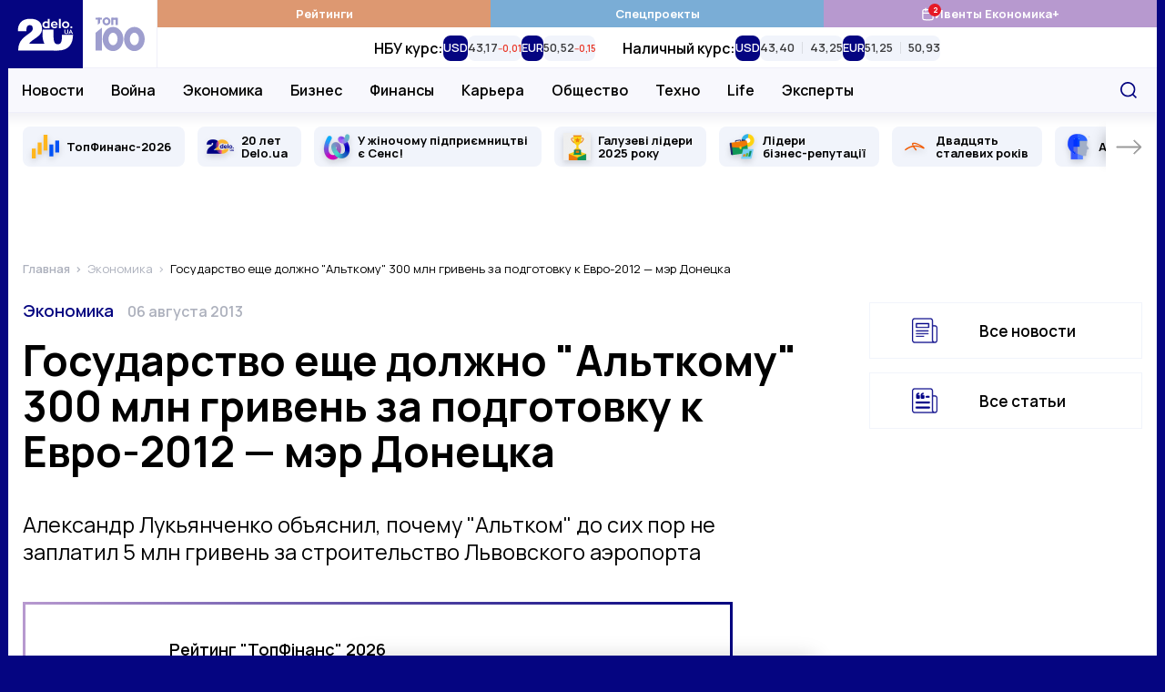

--- FILE ---
content_type: text/html; charset=UTF-8
request_url: https://delo.ua/econonomyandpoliticsinukraine/gosudarstvo-esche-dolzhno-altkomu-300-mln-griven-za-podgotovku-211642/
body_size: 32147
content:
<!DOCTYPE html>
<html class="no-js" lang="ru">
    <head>
    <meta charset="utf-8">
    <meta
        http-equiv="x-ua-compatible"
        content="ie=edge"
    >
    <meta
        name="viewport"
        content="width=device-width, initial-scale=1, viewport-fit=cover"
    >

    <link
        rel="apple-touch-icon"
        sizes="180x180"
        href="/apple-touch-icon.png"
    >
    <link
        rel="icon"
        type="image/png"
        sizes="32x32"
        href="/favicon-32x32.png"
    >
    <link
        rel="icon"
        type="image/png"
        sizes="16x16"
        href="/favicon-16x16.png"
    >
    <link
        rel="manifest"
        href="/site.webmanifest"
    >
    <link
        rel="mask-icon"
        href="/safari-pinned-tab.svg"
        color="#00007f"
    >
    <meta
        name="msapplication-TileColor"
        content="#00007f"
    >
    <meta
        name="theme-color"
        content="#ffffff"
    >

    <link
        rel="preconnect"
        href="https://fonts.googleapis.com"
    >
    <link
        rel="preconnect"
        href="https://fonts.gstatic.com"
        crossorigin
    >
    <link
        rel="dns-prefetch"
        href="https://fonts.gstatic.com"
    >
    <link
        rel="preconnect"
        href="https://www.clarity.ms"
        crossorigin
    >
    <link
        rel="dns-prefetch"
        href="https://www.googletagmanager.com"
    >
    <link
        rel="preconnect"
        href="https://www.google-analytics.com"
    >
    <link
        rel="dns-prefetch"
        href="https://www.google-analytics.com"
    >
    <link
        rel="dns-prefetch"
        href="https://connect.facebook.net"
    >

    <meta
        name="yandex-verification"
        content="cac9ee7787c6934c"
    />

    <link
        href="https://fonts.googleapis.com/css2?family=Manrope:wght@400;500;600;700&display=swap"
        rel="preload"
        as="style"
        onload="this.onload=null;this.rel='stylesheet'"
        crossorigin="anonymous"
    >

    <title>Государство еще должно "Альткому" 300 млн гривень за подготовку к Евро-2012 — мэр Донецка — Delo.ua</title>
<meta name="description" content="Александр Лукьянченко объяснил, почему &quot;Альтком&quot; до сих пор не заплатил 5 млн гривень за строительство Львовского аэропорта">
<meta name="fb:app_id" property="fb:app_id" content="267691053313014">
<meta name="fb:admins" property="fb:admins" content="100001780012294">
<link rel="canonical" href="https://delo.ua/econonomyandpoliticsinukraine/gosudarstvo-esche-dolzhno-altkomu-300-mln-griven-za-podgotovku-211642/">
<link rel="alternate" href="https://delo.ua/econonomyandpoliticsinukraine/gosudarstvo-esche-dolzhno-altkomu-300-mln-griven-za-podgotovku-211642/" hreflang="ru">
<meta property="og:title" content="Государство еще должно &quot;Альткому&quot; 300 млн гривень за подготовку к Евро-2012 &mdash; мэр Донецка &mdash; Delo.ua">
<meta property="og:description" content="Александр Лукьянченко объяснил, почему &quot;Альтком&quot; до сих пор не заплатил 5 млн гривень за строительство Львовского аэропорта">
<meta property="og:url" content="https://delo.ua/econonomyandpoliticsinukraine/gosudarstvo-esche-dolzhno-altkomu-300-mln-griven-za-podgotovku-211642/">
<meta property="og:type" content="website">
<meta property="og:image" content="https://delo.ua/static/build/img/og-ru.ce7d015516.jpg">
<meta property="og:image:width" content="1200">
<meta property="og:image:height" content="630">
<meta property="og:image:type" content="image/jpg">
<meta name="twitter:title" content="Государство еще должно &quot;Альткому&quot; 300 млн гривень за подготовку к Евро-2012 &mdash; мэр Донецка &mdash; Delo.ua">
<meta name="twitter:description" content="Александр Лукьянченко объяснил, почему &quot;Альтком&quot; до сих пор не заплатил 5 млн гривень за строительство Львовского аэропорта">
<meta name="twitter:card" content="summary_large_image">
<meta name="twitter:site" content="@delo_ua">
<meta name="twitter:creator" content="@delo_ua">
<meta name="twitter:image" content="https://delo.ua/static/build/img/og-ru.ce7d015516.jpg">
<script type="application/ld+json">
{
    "@context": "https://schema.org",
    "@type": "NewsArticle",
    "mainEntityOfPage": {
        "@type": "WebPage",
        "@id": "https://delo.ua/econonomyandpoliticsinukraine/gosudarstvo-esche-dolzhno-altkomu-300-mln-griven-za-podgotovku-211642/"
    },
    "headline": "\u0413\u043e\u0441\u0443\u0434\u0430\u0440\u0441\u0442\u0432\u043e \u0435\u0449\u0435 \u0434\u043e\u043b\u0436\u043d\u043e \"\u0410\u043b\u044c\u0442\u043a\u043e\u043c\u0443\" 300 \u043c\u043b\u043d \u0433\u0440\u0438\u0432\u0435\u043d\u044c \u0437\u0430 \u043f\u043e\u0434\u0433\u043e\u0442\u043e\u0432\u043a\u0443 \u043a \u0415\u0432\u0440\u043e-2012 \u2014 \u043c\u044d\u0440 \u0414\u043e\u043d\u0435\u0446\u043a\u0430",
    "description": "\u0410\u043b\u0435\u043a\u0441\u0430\u043d\u0434\u0440 \u041b\u0443\u043a\u044c\u044f\u043d\u0447\u0435\u043d\u043a\u043e \u043e\u0431\u044a\u044f\u0441\u043d\u0438\u043b, \u043f\u043e\u0447\u0435\u043c\u0443 \"\u0410\u043b\u044c\u0442\u043a\u043e\u043c\" \u0434\u043e \u0441\u0438\u0445 \u043f\u043e\u0440 \u043d\u0435 \u0437\u0430\u043f\u043b\u0430\u0442\u0438\u043b 5 \u043c\u043b\u043d \u0433\u0440\u0438\u0432\u0435\u043d\u044c \u0437\u0430 \u0441\u0442\u0440\u043e\u0438\u0442\u0435\u043b\u044c\u0441\u0442\u0432\u043e \u041b\u044c\u0432\u043e\u0432\u0441\u043a\u043e\u0433\u043e \u0430\u044d\u0440\u043e\u043f\u043e\u0440\u0442\u0430",
    "datePublished": "2013-08-06T08:57:13+00:00",
    "dateModified": "2013-08-06T08:57:13+00:00",
    "publisher": {
        "@type": "NewsMediaOrganization",
        "name": "Delo.ua",
        "legalName": "\u0413\u043b\u0430\u0432\u043d\u044b\u0439 \u0434\u0435\u043b\u043e\u0432\u043e\u0439 \u043f\u043e\u0440\u0442\u0430\u043b \u0423\u043a\u0440\u0430\u0438\u043d\u044b Delo.ua",
        "url": "https://delo.ua",
        "logo": {
            "@type": "ImageObject",
            "url": "https://delo.ua/static/build/img/svg/logo.0c55a19470.svg"
        },
        "foundingDate": 2005,
        "address": {
            "@type": "PostalAddress",
            "streetAddress": "\u0443\u043b. \u041a\u0430\u0439\u0441\u0430\u0440\u043e\u0432\u0430, 2",
            "addressLocality": "\u041a\u0438\u0435\u0432",
            "postalCode": "03022",
            "addressCountry": "UA"
        },
        "contactPoint": [
            {
                "@type": "ContactPoint",
                "email": "info@delo.ua",
                "telephone": "+380 67 223 0178",
                "contactType": "customer support",
                "areaServed": "UA",
                "availableLanguage": [
                    "ru",
                    "uk"
                ]
            }
        ]
    },
    "articleSection": "\u042d\u043a\u043e\u043d\u043e\u043c\u0438\u043a\u0430"
}
</script>

    <link
        rel="preload"
        href="https://delo.ua/static/build/img/svg/logo-20.3eaad5a417.svg"
        as="image"
    >
    <link
        rel="preload"
        href="https://delo.ua/static/build/img/svg/category/top.72462b713e.svg"
        as="image"
    >

    
            
        <script type="text/javascript">
            (function(c,l,a,r,i,t,y){
                c[a]=c[a]||function(){(c[a].q=c[a].q||[]).push(arguments)};
                t=l.createElement(r);t.async=1;t.src="https://www.clarity.ms/tag/"+i;
                y=l.getElementsByTagName(r)[0];y.parentNode.insertBefore(t,y);
            })(window, document, "clarity", "script", "rbf9m2gonz");
        </script>
        

        <!-- Mgid Sensor -->
        <script type="text/javascript">
            (function() {
                var d = document, w = window;
                w.MgSensorData = w.MgSensorData || [];
                w.MgSensorData.push({
                    cid:955491,
                    project: "a.mgid.com"
                });
                var l = "a.mgid.com";
                var n = d.getElementsByTagName("script")[0];
                var s = d.createElement("script");
                s.type = "text/javascript";
                s.async = true;
                var dt = !Date.now?new Date().valueOf():Date.now();
                s.src = "https://" + l + "/mgsensor.js?d=" + dt;
                n.parentNode.insertBefore(s, n);
            })();
        </script>
        <!-- /Mgid Sensor -->

        <script
            async
            src="https://fundingchoicesmessages.google.com/i/pub-6513836803503199?ers=1"
        ></script>

        <script>
            (function () {
                function signalGooglefcPresent() {
                    if (!window.frames['googlefcPresent']) {
                        if (document.body) {
                            const iframe = document.createElement('iframe');
                            iframe.style = 'width: 0; height: 0; border: none; z-index: -1000; left: -1000px; top: -1000px;';
                            iframe.style.display = 'none';
                            iframe.name = 'googlefcPresent';

                            document.body.appendChild(iframe);
                        } else {
                            setTimeout(signalGooglefcPresent, 0);
                        }
                    }
                }

                signalGooglefcPresent();
            })();
        </script>
    
    <script type="text/javascript">
        window.carouselInstanses = [];
        window.onStylesLoad = () => {
            setTimeout(() => {
                if (window.carouselInstanses && window.carouselInstanses.length != 0) {
                    Array.from(window.carouselInstanses, carousel => {
                        if (carousel) {
                            carousel.update();
                        }
                    })
                }
            }, 350);
        }
    </script>

    
    
            <style>h1,h2{margin-top:0;margin-bottom:0;font-weight:600;line-height:1.25}.c-footer__logo{display:none}html{font-size:10px}body{margin:0;font-family:Manrope,sans-serif;font-size:1.6rem;font-weight:400;line-height:1.4;color:#000;background-color:#fff;-webkit-font-smoothing:antialiased;-moz-osx-font-smoothing:grayscale;-webkit-text-size-adjust:100%}.c-support{position:relative;width:100%;margin:40px 0;padding:25px 15px;border:3px solid;-o-border-image:linear-gradient(90deg,#b799cf,#00007f) 1;border-image:linear-gradient(90deg,#b799cf,#00007f) 1}.c-support__img{flex-shrink:0;width:128px;height:128px}.c-support__text{margin-top:10px;margin-bottom:10px}.c-support__text--bold{font-weight:600}@supports  not (font-size:clamp(1rem,1vw,2rem)){.c-post__title{font-size:3.2rem}}.c-post__preview-caption{position:relative;margin-top:8px;line-height:1.25;font-size:1.4rem;color:#bec0c8;font-weight:600}.i-before.c-post__preview-caption{padding-left:25px}.i-before.c-post__preview-caption:before{width:15px;height:13px;position:absolute;top:2px;left:0}@media (min-width:768px){.c-support{display:flex;align-items:center;justify-content:space-between}.c-support__content{width:100%;margin-left:15px}.c-post__preview-caption{margin-top:12px;font-size:1.6rem}.i-before.c-post__preview-caption:before{top:4px}.c-blur:not(.c-blur--wide) .c-blur__inner-main .c-card-blur__title{grid-area:title;padding-top:70px;padding-right:30px}.c-blur:not(.c-blur--wide) .c-blur__inner-main .c-card-blur__preview{grid-area:image;width:100%}.c-blur:not(.c-blur--wide) .c-blur__inner-main .c-card-blur__description{grid-area:text}}.c-post__header{margin-bottom:40px}.c-post__info{display:flex;align-items:baseline;flex-wrap:wrap;row-gap:10px;margin-bottom:20px;line-height:1.1}.c-post__info-item{flex-shrink:0}.c-post__info-item:not(:last-child){margin-right:15px}.c-post__category{font-weight:600;font-size:1.8rem}.c-post__date{font-size:1.6rem;color:#adb1bd;font-weight:600}.c-post__language{color:#28284b;font-weight:600;text-decoration:underline;text-decoration-thickness:.2em;text-underline-offset:.3em}.c-post__title{margin-bottom:20px;font-weight:700;line-height:1.1}@supports (font-size:clamp(1rem,1vw,2rem)){.c-post__title{font-size:clamp(3.2rem,2.23448rem + 2.29885vw,4rem);min-height:0}}@supports  not (font-size:clamp(1rem,1vw,2rem)){.c-post__title{font-size:3.2rem}@media (min-width:420px){.c-post__title{font-size:calc(2.299vw + 2.23448rem)}}@media (min-width:768px){.c-post__title{font-size:4rem}}}.c-post__person{display:flex;flex-wrap:wrap;margin:0 -10px -20px}.c-post__person-item{width:100%;padding:0 10px;margin-bottom:20px;max-width:420px}.c-post__person .c-card-author__description{display:-webkit-box;-webkit-line-clamp:3;-webkit-box-orient:vertical;overflow:hidden}.c-post__preview{margin-top:20px;margin-bottom:0}.c-post__preview-img{margin-left:min(-15px,calc(env(safe-area-inset-left)*-1));margin-right:min(-15px,calc(env(safe-area-inset-right)*-1))}.c-post__preview-img:before{padding-bottom:64.7%}@media (min-width:680px){.c-post__person-item{width:50%;max-width:none}}@media (min-width:768px){.c-post{--main-offset:100px}.c-post__preview-img{margin:0}.c-post__content{padding-right:var(--main-offset,0)}}@media (min-width:1020px){.c-post{--main-offset:70px}@supports (font-size:clamp(1rem,1vw,2rem)){.c-post__title{font-size:clamp(4rem,1.64615rem + 2.30769vw,4.6rem)}}@supports  not (font-size:clamp(1rem,1vw,2rem)){.c-post__title{font-size:4rem}@media (min-width:1020px){.c-post__title{font-size:calc(2.308vw + 1.64615rem)}}@media (min-width:1280px){.c-post__title{font-size:4.6rem}}}}@media (min-width:1200px){.c-post{--main-offset:100px}.c-post__person-item{width:33.3334%}}.c-card-theme{display:flex;align-items:center}.c-card-theme__preview{width:90px;flex-shrink:0;margin-right:15px}.c-card-theme__preview:before{padding-bottom:33.6%}.c-card-theme__preview img{-o-object-fit:contain;object-fit:contain}.c-card-theme__title{font-size:1.7rem}.c-card-theme--border{padding:15px;border:1px solid #f1f4fb}.l-page__sidebar-item:not(:last-child){margin-bottom:30px}@media (min-width:768px) and (max-width:1019.98px){.c-breadcrumbs--post,.l-page--post .l-page__main,.l-page--post .l-page__sidebar{max-width:740px;margin-left:auto;margin-right:auto}}@media (min-width:1020px){.l-page{display:grid;grid-template-columns:calc(100% - 330px) 300px;gap:40px 30px}}*,:after,:before{box-sizing:border-box}body{margin:0;font-family:Manrope,sans-serif;font-size:1.6rem;font-weight:400;line-height:1.4;color:#000;background-color:#fff;-webkit-text-size-adjust:100%}h1,h2,h3{margin-top:0;margin-bottom:0;font-weight:600;line-height:1.25}h1{font-size:4.8rem}h2{font-size:4rem}h3{font-size:3rem}p{margin-top:0;margin-bottom:2.5rem}ol,ul{padding-left:2rem}dl,ol,ul{margin-top:0;margin-bottom:1rem}ul ul{margin-bottom:0}dt{font-weight:700}dd{margin-bottom:.5rem;margin-left:0}b{font-weight:bolder}a{color:#050581;text-decoration:none}figure{margin:0 0 1rem}img{vertical-align:middle}button{border-radius:0}button,input{margin:0;font-family:inherit;font-size:inherit;line-height:inherit}button{text-transform:none}[type=button],button{-webkit-appearance:button}::-moz-focus-inner{padding:0;border-style:none}::-webkit-datetime-edit-day-field,::-webkit-datetime-edit-fields-wrapper,::-webkit-datetime-edit-hour-field,::-webkit-datetime-edit-minute,::-webkit-datetime-edit-month-field,::-webkit-datetime-edit-text,::-webkit-datetime-edit-year-field{padding:0}::-webkit-inner-spin-button{height:auto}::-webkit-search-decoration{-webkit-appearance:none}::-webkit-color-swatch-wrapper{padding:0}::-webkit-file-upload-button{font:inherit}::file-selector-button{font:inherit}::-webkit-file-upload-button{font:inherit;-webkit-appearance:button}:root{--swiper-theme-color:#050581}.swiper-container{margin-left:auto;margin-right:auto;position:relative;overflow:hidden;list-style:none;padding:0;z-index:1}.swiper-wrapper{position:relative;width:100%;height:100%;z-index:1;display:flex;box-sizing:content-box}.swiper-wrapper{transform:translateZ(0)}.swiper-slide{flex-shrink:0;width:100%;height:100%;position:relative}.i-before:before{content:"";display:inline-block;background-repeat:no-repeat;background-position:50%;background-size:contain;vertical-align:middle}html{font-size:10px;scroll-behavior:smooth}body{padding-top:60px;padding-right:var(--scroll,0);-webkit-font-smoothing:antialiased;-moz-osx-font-smoothing:grayscale}@media (min-width:1200px){.l-page{grid-template-columns:calc(100% - 350px) 300px;gap:40px 50px}body{background-color:#050581}}main{flex-grow:1}img{max-width:100%;height:auto}img:not([src]):not([srcset]){visibility:hidden}.o-block{margin-bottom:50px}.collapse:not(.show){display:none}.c-branding{display:none}@media (min-width:1340px){.c-branding{display:block;position:fixed;top:0;left:0;width:100%;height:100%;background-color:#050581}}ul{padding-left:0;list-style:none}dd,dl,ol,ul{margin-bottom:0}.c-btn{display:inline-flex;align-items:center;justify-content:center;height:45px;padding:10px 25px;line-height:1;vertical-align:middle;background-color:#050581;border:1px solid #050581;font-weight:700;font-size:1.6rem;color:#fff;text-decoration:none;text-transform:uppercase}.c-banner{display:flex;align-items:center;justify-content:space-between;position:fixed;top:0;left:0;right:0;max-width:1260px;padding-right:var(--scroll,0);background-color:#fff;z-index:10}.c-banner__left{position:relative;height:60px;width:132px;z-index:1}.c-banner__left-inner{position:absolute;bottom:0;left:0;width:100%;height:100%;display:grid;grid-template-columns:repeat(2,1fr)}.c-banner__logo{overflow:hidden}.c-banner__logo img{display:block;width:100%}.c-banner__100{display:flex;align-items:center;justify-content:center;opacity:.4}.c-banner__actions{display:flex;align-items:center;padding-right:max(15px,env(safe-area-inset-right))}.c-banner__language{display:none;padding:3px;text-transform:uppercase;font-weight:700;color:#050581;font-size:2.2rem}.c-banner__event{position:relative}.c-banner__event-link{display:flex;width:30px;height:30px}.c-banner__event-link:before{width:30px;height:30px}.c-banner__event-badge{--h:18px;position:absolute;top:-4px;right:calc(var(--h)/ 2*-1 - 2px);display:flex;align-items:center;justify-content:center;min-width:var(--h);height:var(--h);padding-inline:4px;background-color:#e61a27;color:#fff;border-radius:50%;font-weight:700;font-size:13px;line-height:var(--h);text-align:center}.c-banner__search{display:flex;margin-left:15px;padding:3px;background:0 0;border:none}.c-banner__search:before{width:28px;height:28px}.c-banner__burger{position:relative;margin-right:-3px;margin-left:15px;padding:0 3px;background:0 0;border:none;z-index:10}.c-banner__burger span,.c-banner__burger:after,.c-banner__burger:before{display:block;width:31px;height:3px;margin:6px 0;background-color:#050581}.c-banner__burger:after,.c-banner__burger:before{content:""}@media (max-width:1019.98px){.c-banner:before{content:"";display:block;position:absolute;left:0;right:0;bottom:0;height:1px;background-color:#efeff9}}@media (min-width:1020px){body{padding-top:0}.c-banner{position:sticky;top:-75px;height:auto;flex-wrap:wrap;margin-left:min(-15px,calc(env(safe-area-inset-left)*-1));margin-right:min(-15px,calc(env(safe-area-inset-right)*-1));border-bottom:none}.c-banner:before{content:"";display:block;position:absolute;top:75px;left:110px;height:48px;width:1px;background-color:#efeff9;z-index:1;opacity:0}.c-banner:after{content:"";display:block;width:100%;height:49px;flex-shrink:0}.c-banner__left{height:75px;width:164px}.c-banner__left-inner{transform-origin:left bottom}.c-banner__100 img{width:54px}.c-banner__actions{justify-content:flex-end;position:absolute;top:75px;right:0;height:48px}.c-banner__burger,.c-banner__event{display:none}.c-banner__language{display:block;padding:5px;margin:0 -5px 0 5px;order:1;font-size:1.8rem;color:#848894}.c-banner__search{padding:7px;margin-left:0}.c-banner__search:before{width:18px;height:18px}}@media (min-width:1340px){.c-banner{margin-left:min(-30px,calc(env(safe-area-inset-left)*-1));margin-right:min(-30px,calc(env(safe-area-inset-right)*-1))}.c-banner__actions{padding-right:max(30px,env(safe-area-inset-right))}}@media (max-width:1019.98px){.c-menu{position:fixed;top:60px;left:0;bottom:0;width:100%;background-color:#fff;z-index:10;transform:translateX(-100%)}.c-menu__inner{width:100%;height:100%;padding:0 30px;position:absolute;top:0;left:0;overflow-y:auto}.c-menu__inner:after,.c-menu__inner:before{content:"";display:block;height:30px}.c-menu__group{margin-bottom:30px}.c-menu__group-title{display:block;margin-bottom:7px;color:#050581;font-weight:700;font-size:1.2rem;text-transform:uppercase}.c-menu__group--currency{display:none;visibility:hidden}.c-menu__list-item{display:flex;align-items:center}.c-menu__list-link{flex-grow:1;display:block;padding:10px 0;font-size:2rem;color:#000;font-weight:500;line-height:1}.c-menu__list-link--bold{font-weight:700}.c-menu__list-badge{display:none}.c-menu__list-expand{display:flex;padding:10px 15px;margin-right:-15px;background:0 0;border:none;opacity:.5;filter:brightness(0)}.c-menu__list-expand:before{width:9px;height:15px}.c-menu__nested{position:fixed;top:0;left:0;right:0;bottom:0;padding:0 40px;background-color:#fff;overflow-y:auto;transform:translateX(-100%);z-index:1}.c-menu__nested:after,.c-menu__nested:before{content:"";display:block;height:30px}.c-menu__nested-close{display:inline-block;position:relative;padding:8px 0 8px 22px;margin-left:-22px;margin-bottom:10px;color:#000;font-size:2.4rem;font-weight:700;line-height:1}.c-menu__nested-close:before{position:absolute;top:50%;left:0;margin-top:-7px;width:9px;height:15px;transform:rotate(180deg);filter:brightness(0)}.c-menu__nested-link{display:block;padding:10px 0;font-size:2rem;color:#000;font-weight:500;line-height:1}.c-menu-backdrop{display:none}}@media (min-width:1020px){.c-menu{align-self:normal;margin-left:-1px;border-left:1px solid #efeff9}.c-menu,.c-menu__inner{flex-grow:1;display:flex}.c-menu__inner{flex-direction:column}.c-menu__group-title{display:none}.c-menu__group-currency-wrapper{position:absolute;inset:0;width:100%;height:100%;overflow:hidden}.c-menu__group--color .c-menu__list-item{display:flex;flex:1 0 25%}.c-menu__group--color .c-menu__list-link{display:flex;align-items:center;justify-content:center;gap:10px;padding:6px 10px;flex-grow:1;background-color:rgba(var(--bg,5,5,129),1);color:#fff;font-size:1.3rem;font-weight:700;text-align:center}.c-menu__group--color .c-menu__list-badge{position:relative;display:flex}.c-menu__group--color .c-menu__list-badge:before{width:15px;height:15px;filter:brightness(0) invert(1)}.c-menu__group--color .c-menu__list-badge-counter{--h:14px;position:absolute;top:-4px;right:calc(var(--h)/2*-1);display:flex;align-items:center;justify-content:center;min-width:var(--h);height:var(--h);padding-inline:4px;background-color:#e61a27;color:#fff;border-radius:50%;font-weight:700;font-size:9px;line-height:var(--h);text-align:center}.c-menu__group--currency{display:flex;visibility:visible;position:relative;flex-grow:1}.c-menu__group--nested{display:flex;position:absolute;top:74px;left:0;right:0;padding-left:max(15px,env(safe-area-inset-left));padding-right:120px;background-color:#f8f8fd;border-top:1px solid #efeff9;border-bottom:1px solid #efeff9}.c-menu__group--nested:before{content:"";display:block;width:0;flex-shrink:0}.c-menu__group--nested:after{content:"";display:block;position:absolute;left:0;right:0;top:49px;height:38px;background-color:#fff;opacity:0;visibility:hidden}.c-menu__group--nested .c-menu__list-item{padding:0 15px}.c-menu__group--nested .c-menu__list-item:first-child{margin-left:-15px}.c-menu__group--nested .c-menu__list-link{position:relative;display:flex;height:48px;align-items:center;font-size:1.6rem;font-weight:600;line-height:1.25;color:#000}.c-menu__group--geo{display:none}.c-menu__list{display:flex}.c-menu__list-item{flex-shrink:0}.c-menu__list-expand{display:none}.c-menu__nested{display:flex;align-items:center;padding-left:max(15px,env(safe-area-inset-left));padding-right:max(15px,env(safe-area-inset-right));position:absolute;left:0;right:0;top:49px;height:38px;background-color:#fff;opacity:0;visibility:hidden;line-height:1.1;z-index:1}.c-menu__nested:before{content:"";display:block;position:absolute;top:-2px;left:0;right:0;height:2px}.c-banner:not(.c-banner--extend) .c-menu__nested:after{content:"";display:block;position:absolute;top:0;left:0;right:0;bottom:0;box-shadow:0 1px 18px rgba(5,5,129,.15);clip-path:inset(0 0 -20px 0)}.c-menu__nested-list{display:flex;align-items:center}.c-menu__nested-list:before{content:"";display:block;width:1px;height:12px;margin:2px 15px 0;background-color:#000}.c-menu__nested-item:not(:last-child){margin-right:12px}.c-menu__nested-link{display:block;color:rgba(0,0,0,.75);font-size:1.3rem;font-weight:600;line-height:1.25}.c-menu__nested-close{font-size:1.6rem;font-weight:600;color:#000}.c-menu__social{display:none}}@media (min-width:1200px){.c-menu__nested-list:before{margin-left:20px;margin-right:20px}.c-menu__nested-item:not(:last-child){margin-right:15px}}@media (min-width:1340px){.c-menu__group--nested{padding-left:max(30px,env(safe-area-inset-left))}.c-menu__nested{padding-left:max(30px,env(safe-area-inset-left));padding-right:max(30px,env(safe-area-inset-right))}}.c-search{display:flex;align-items:center;position:absolute;top:100%;width:100%;right:0;height:50px;padding-left:max(15px,env(safe-area-inset-left));background:#fff;border:2px solid #050581;opacity:0;visibility:hidden;z-index:9}.c-search:before{position:absolute;top:50%;left:max(15px,env(safe-area-inset-left));transform:translateY(-50%);width:18px;height:18px}.c-search__input{padding-left:30px;flex-grow:1;font-size:1.6rem;border:none}.c-search__input::-moz-placeholder{color:#c8c8d0}.c-search__input:-ms-input-placeholder{color:#c8c8d0}.c-search__close{display:flex;margin-left:15px;margin-right:-2px;width:48px;height:48px;align-items:center;justify-content:center;flex-shrink:0;border:none;background-color:#050581}.c-search__close:before{width:15px;height:15px}.l-container{position:relative;z-index:1;display:flex;flex-direction:column;width:100%;max-width:1260px;padding-left:max(15px,env(safe-area-inset-left));padding-right:max(15px,env(safe-area-inset-right));min-height:100vh;margin:0 auto;padding-top:var(--header);background-color:#fff}@media (min-width:1020px){.c-search{top:75px}.l-container{padding-top:0}}@media (min-width:1280px) and (max-width:1339.98px){.l-container .c-banner{max-width:1262px;margin-right:-16px;margin-left:-16px}.l-container:after,.l-container:before{position:absolute;top:0;bottom:0;display:block;width:1px;content:"";background-color:#f1f4fb}.l-container:before{left:-1px}.l-container:after{right:-1px}}@media (min-width:1340px){.l-container{padding-left:max(30px,env(safe-area-inset-left));padding-right:max(30px,env(safe-area-inset-right))}}.o-card,.o-card__preview{position:relative}.o-card__preview{display:block;overflow:hidden}.o-card__preview:before{content:"";display:block}.o-card__preview img{position:absolute;top:0;left:0;width:100%;height:100%;-o-object-fit:cover;object-fit:cover}.o-card__preview:before{padding-bottom:75%}.o-card__title{font-weight:600;line-height:1.25}.o-card__link{display:inline;color:#000}.o-card__link:before{content:"";display:block;position:absolute;top:0;left:0;right:0;bottom:0;z-index:1}.o-card__badge{margin-right:.2em;margin-top:-.3em}.c-card-author{display:flex;align-items:flex-start;color:#848894}.c-card-author__preview{width:65px;height:65px;margin-right:15px;flex-shrink:0;border-radius:50%}.c-card-author__preview:before{display:none}.c-card-author__main{align-self:center;flex-grow:1;line-height:1.1}.c-card-author__title{font-size:1.6rem;font-weight:700}.c-card-author__description{margin-top:5px;font-size:1.2rem}.c-card-author__description p{margin-bottom:0}.c-card-author--black{color:#000}.c-card-video{padding:20px 20px 25px;box-shadow:0 0 15px rgba(0,0,0,.15)}.c-card-video__inner{position:relative}.c-card-video__preview{margin-bottom:30px}.c-card-video__preview:before{padding-bottom:56%}.c-card-video__preview:after{content:"";display:block;position:absolute;top:0;left:0;right:0;bottom:0;background-color:rgba(0,0,0,.2)}.c-card-video__title{font-size:1.7rem}.c-card-video__icon{position:absolute;bottom:-20px;left:0;margin:0}.c-card-video__icon:before{width:40px;height:40px}.c-card-video__btn{display:inline-flex;margin-top:20px;padding:9px 12px;position:relative;align-items:center;background-color:#e61a27;font-size:1.4rem;color:#fff;font-weight:600;z-index:2}.c-card-video__btn:before{margin-right:5px;width:23px;height:17px;filter:brightness(0) invert(1)}.c-card-video__new{display:block;margin-bottom:10px;text-transform:uppercase;font-size:1.4rem;font-weight:700;color:#e61a27}@media (min-width:575.98px) and (max-width:1019.98px){.c-card-video--transform{display:flex;align-items:flex-start}.c-card-video--transform .c-card-video__preview{margin-bottom:0}.c-card-video--transform .c-card-video__inner{width:calc(50% - 35px);margin-bottom:0;margin-right:20px;flex-shrink:0}.c-card-video--transform .c-card-video__icon{bottom:0}.c-card-video--transform .c-card-video__main{margin-top:5px}.c-card-video--transform .c-card-video__new{position:absolute;left:calc(50% - 15px)}.c-card-video--transform .c-card-video__new~.c-card-video__main{margin-top:30px}}.c-social{display:flex;align-items:center;flex-wrap:wrap;margin-left:-12px;margin-right:-12px}.c-social--black .c-social__link{filter:brightness(0);opacity:1}.c-social__item{padding:0 6px}.c-social__link{display:flex;padding:6px;opacity:.4}.c-social__link--fb:before{width:10px;height:18px}.c-social__link--tg:before{width:22px;height:17px}.c-social__link--yt:before{width:23px;height:17px}.c-social__link--tw:before{width:19px;height:17px}.c-social__link--in:before{width:19px;height:19px}.c-badge{display:inline-block;padding:3px 6px;color:#fff;text-transform:uppercase;font-size:1.2rem;line-height:1;font-weight:700;background-color:#050581;border-radius:4px;vertical-align:middle}.c-breadcrumbs{margin-top:-5px;margin-bottom:30px}.c-breadcrumbs__list{display:flex;flex-wrap:wrap;padding-left:0;margin-bottom:-5px;list-style-type:none;font-size:1.3rem;line-height:1.1}.c-breadcrumbs__list-item{margin-bottom:5px}.c-breadcrumbs__list-item:after{content:">";margin-left:2px;margin-right:6px;color:#adb1bd}.c-breadcrumbs__list-item:first-child{font-weight:600}.c-breadcrumbs__list-item:last-child{max-width:100%;overflow:hidden;text-overflow:ellipsis;white-space:nowrap}.c-breadcrumbs__list-item:last-child:after{display:none}.c-breadcrumbs__list-link{color:#adb1bd}.c-special-list__item{margin-bottom:15px}@media (min-width:680px) and (max-width:1019.98px){.c-special-list{display:flex;flex-wrap:wrap;margin:0 -7px -15px}.c-special-list__item{display:flex;width:50%;padding:0 7px}.c-special-list__item>.o-card{flex-grow:1}}.c-testing{margin-bottom:20px;padding:5px 15px;font-size:1.4rem;text-align:center;line-height:1.2;color:#fff;font-weight:600;text-transform:uppercase;letter-spacing:.1px;background-color:#ec4149;border-radius:4px}.s-content{font-size:1.8rem;line-height:1.6}.s-content h2:not(.u-post-h){margin-top:4rem;margin-bottom:2.5rem;font-weight:700;overflow-wrap:anywhere}.s-content h2:not(.u-post-h){font-size:3rem}.s-content [id]{scroll-margin-top:60px}.s-content__list{padding-left:28px;margin:2.5rem 0}.s-content__list>li:not(:last-child){margin-bottom:12px}ol.s-content__list{counter-reset:ol;list-style:none}ol.s-content__list>li:before{margin-right:3px;content:counter(ol) ". ";counter-increment:ol;font-weight:700}.s-content__lead{margin-bottom:2.5rem;font-size:1.3em;line-height:1.3}.s-content__lead>:last-child{margin-bottom:0}.s-content__accordion-btn [aria-hidden]{display:none}.s-content__accordion-body{padding:25px 20px;background-color:rgba(237,238,242,.75)}.s-content .s-content__accordion-body>:first-child{margin-top:0}.s-content .s-content__accordion-body>:last-child{margin-bottom:0}.s-content__gallery-main .swiper-container:not(.swiper-container-initialized)~.swiper-button{display:none}.s-content__gallery-main .swiper-button{display:flex;align-items:center;justify-content:center;padding:5px 0;position:absolute;top:50%;z-index:2;filter:brightness(0) invert(1) drop-shadow(0 2px 2px rgba(0,0,0,.3));transform:translateY(-50%)}.s-content__gallery-main .swiper-button:before{width:36px;height:20px}.s-content__gallery-main .swiper-button--prev{left:15px}.s-content__gallery-main .swiper-button--prev:before{transform:rotate(180deg)}.s-content__gallery-main .swiper-button--next{right:15px}.s-content>:first-child:not(.u-post-h){margin-top:0}@media (min-width:768px){.s-content__gallery-main .swiper-button:before{width:54px;height:30px}.s-content__accordion-body{padding:35px 30px}}.c-special-slider{margin-left:min(-15px,calc(env(safe-area-inset-left)*-1));margin-right:min(-15px,calc(env(safe-area-inset-right)*-1));margin-bottom:5px;padding-left:calc(max(15px,env(safe-area-inset-left)) - 7px);padding-right:calc(max(15px,env(safe-area-inset-right)) - 7px)}.c-special-slider:not(.swiper-container-initialized) .swiper-button--prev{transform:rotate(180deg) translateX(calc(100% + 20px))}.c-special-slider:not(.swiper-container-initialized) .swiper-button--next{transform:translateX(calc(100% + 20px))}.c-special-slider__item{display:flex;align-items:center;position:relative;min-height:44px;height:100%;background-color:#f1f4fb;border-radius:8px;padding-block:6px}.c-special-slider__icon{position:absolute;top:50%;width:30px;height:30px;left:10px;transform:translateY(-50%)}.c-special-slider__icon img{display:block;width:100%;height:100%;-o-object-fit:scale-down;object-fit:scale-down;filter:drop-shadow(0 3px 3px rgba(0,0,0,.15))}.c-special-slider__link{padding-left:15px;padding-right:15px;color:#000;font-size:1.3rem;line-height:1.1;font-weight:700}.c-special-slider__link p{margin:0}.c-special-slider__icon~.c-special-slider__link{padding-left:48px}.c-special-slider__link:before{content:"";display:block;position:absolute;top:0;left:0;right:0;bottom:0;z-index:1}.c-special-slider__control{position:absolute;top:0;bottom:0;left:0;right:0;overflow:hidden}.c-special-slider .swiper-slide{width:auto;padding:15px 7px;height:auto}.c-special-slider .swiper-button{display:flex;align-items:center;position:absolute;top:15px;bottom:15px;padding-left:10px;background-color:#fff;z-index:1;box-shadow:-8px 0 15px -8px rgba(0,0,0,.3)}.c-special-slider .swiper-button span{position:absolute;top:-15px;bottom:-15px;left:0;right:0}.c-special-slider .swiper-button span:after,.c-special-slider .swiper-button span:before{content:"";display:block;position:absolute;left:0;right:0;height:15px;background-color:#fff}.c-special-slider .swiper-button span:before{top:0}.c-special-slider .swiper-button span:after{bottom:0}.c-special-slider .swiper-button:before{width:30px;height:17px;filter:brightness(0);opacity:.4}.c-special-slider .swiper-button--prev{left:0;padding-right:max(15px,env(safe-area-inset-left));transform:rotate(180deg)}.c-special-slider .swiper-button--next{right:0;padding-right:max(15px,env(safe-area-inset-right))}@media (min-width:1340px){.c-special-slider{margin-left:min(-30px,calc(env(safe-area-inset-left)*-1));margin-right:min(-30px,calc(env(safe-area-inset-right)*-1));padding-left:calc(max(30px,env(safe-area-inset-left)) - 7px);padding-right:calc(max(30px,env(safe-area-inset-right)) - 7px)}.c-special-slider .swiper-button--prev{padding-right:max(30px,env(safe-area-inset-left))}.c-special-slider .swiper-button--next{padding-right:max(30px,env(safe-area-inset-right))}}.c-currency-slider{-webkit-mask-image:linear-gradient(90deg,transparent,#000 20px calc(100% - 20px),transparent);mask-image:linear-gradient(90deg,transparent,#000 20px calc(100% - 20px),transparent)}.c-currency-slider__slide{width:auto;height:auto}.c-currency-slider__item{display:flex;flex-direction:column;row-gap:2px;height:100%}.c-currency-slider__title{margin:0;font-weight:600;font-size:12px;line-height:1.4}.c-currency-slider__list{display:flex;gap:8px;min-height:28px}.c-currency-slider__cell{display:flex}.c-currency-slider__currency{margin:0;background-color:#050581;font-size:13px;line-height:1;color:#fff;font-weight:600}.c-currency-slider__currency,.c-currency-slider__prices-group{display:flex;align-items:center;padding-inline:6px;border-radius:8px}.c-currency-slider__prices-group{background-color:#f1f4fb;padding-block:4px}.c-currency-slider__prices-item{display:flex;align-items:baseline;gap:2px}.c-currency-slider__prices-item.is-up{--color:#1db911}.c-currency-slider__prices-item.is-down{--color:#e93323}.c-currency-slider__prices-item.is-down:after{transform:rotate(180deg)}.c-currency-slider__prices-item+.c-currency-slider__prices-item{margin-left:8px;border-left:1px solid #d9dce2;padding-left:8px}.c-currency-slider__average{margin:0;line-height:1;font-size:13px;font-weight:600;color:rgba(0,0,0,.75)}.c-currency-slider__diff{order:1;margin:0;line-height:1;font-size:10px;font-weight:600;color:var(--color)}@media (max-width:1019.98px){.c-currency-slider{margin-left:min(-15px,calc(env(safe-area-inset-left)*-1));margin-right:min(-15px,calc(env(safe-area-inset-right)*-1));padding-left:calc(max(15px,env(safe-area-inset-left)));padding-right:calc(max(15px,env(safe-area-inset-right)));border-bottom:1px solid #f1f4fb}.c-currency-slider__slide{padding:10px 0}.c-currency-slider__slide:not(:last-child){padding-right:20px}}@media (min-width:1020px){.c-special-slider:before{content:"";display:block;position:absolute;top:0;left:0;right:0;height:15px;background-image:linear-gradient(180deg,rgba(200,200,216,.25),rgba(200,200,216,0))}.c-special-slider .swiper-button--prev span:after{background-image:linear-gradient(180deg,rgba(200,200,216,0),rgba(200,200,216,.25))}.c-special-slider .swiper-button--next span:before{background-image:linear-gradient(180deg,rgba(200,200,216,.25),rgba(200,200,216,0))}.c-currency-slider{height:100%;padding-inline:20px}.c-currency-slider:not(.swiper-container-initialized) .swiper-wrapper{justify-content:center}.c-currency-slider__slide:not(:last-child){padding-right:30px}.c-currency-slider__item{flex-direction:row;align-items:center;-moz-column-gap:8px;column-gap:8px}.c-currency-slider__title{font-size:16px}}.c-cookies-modal{font-weight:500;position:fixed;z-index:1000;top:100%;right:50%;bottom:0;display:flex;align-items:center;flex-direction:column;width:514px;max-width:calc(100% - 30px);height:-moz-fit-content;height:fit-content;padding:10px;transform:translateX(50%);border-radius:8px;background-color:#fff;box-shadow:0 0 22.6215px rgba(0,0,0,.15)}.c-cookies-modal.is-shown{transform:translate(50%,calc(-100% - 16px))}.c-cookies-modal__accept{font-size:14px;font-weight:500;line-height:14px;border-radius:8px}.c-cookies-modal__title{font-size:20px;font-weight:700;line-height:30px;margin:6px 0}.c-cookies-modal__desc{margin-bottom:2px;text-align:center}.c-cookies-modal__link{margin-bottom:16px}.c-cookies-modal__exit{position:absolute;z-index:10;top:4px;right:9px;max-height:24px;padding:0 5px 33px;border:none;background:0 0}.c-cookies-modal__exit span,.c-cookies-modal__exit:after,.c-cookies-modal__exit:before{display:block;width:15px;height:2px;margin:7px 0;content:"";background-color:#000}.c-cookies-modal__exit span{opacity:0}.c-cookies-modal__exit:before{transform:translateY(9px) rotate(-45deg)}.c-cookies-modal__exit:after{transform:translateY(-9px) rotate(45deg)}.sr-only{position:absolute;width:1px;height:1px;padding:0;margin:-1px;clip:rect(0,0,0,0);border:0}.sr-only{overflow:hidden;white-space:nowrap}.u-cover{display:block;position:relative;overflow:hidden}.u-cover:before{content:"";display:block}.u-cover img{position:absolute;top:0;left:0;width:100%;height:100%}.u-cover img{-o-object-fit:cover;object-fit:cover}@media (min-width:1020px){.d-lg-none{display:none!important}}</style>
                    <link
                href="https://delo.ua/static/build/pub/css/post.3b2d39f503.css"
                rel="preload"
                as="style"
                onload="this.rel='stylesheet';window.onStylesLoad();this.onload=null;"
            >
            <noscript>
                <link
                    rel="stylesheet"
                    href="https://delo.ua/static/build/pub/css/post.3b2d39f503.css"
                >
            </noscript>
                
    
    <script>!function (n) {
            'use strict';
            n.loadCSS || (n.loadCSS = function () {
            });
            var o = loadCSS.relpreload = {};
            if (o.support = function () {
                var e;
                try {
                    e = n.document.createElement('link').relList.supports('preload')
                } catch (t) {
                    e = !1
                }
                return function () {
                    return e
                }
            }(), o.bindMediaToggle = function (t) {
                var e = t.media || 'all';

                function a() {
                    t.addEventListener ? t.removeEventListener('load', a) : t.attachEvent && t.detachEvent('onload', a), t.setAttribute('onload', null), t.media = e
                }

                t.addEventListener ? t.addEventListener('load', a) : t.attachEvent && t.attachEvent('onload', a), setTimeout(function () {
                    t.rel = 'stylesheet', t.media = 'only x'
                }), setTimeout(a, 3e3)
            }, o.poly = function () {
                if (!o.support()) for (var t = n.document.getElementsByTagName('link'), e = 0; e < t.length; e++) {
                    var a = t[ e ];
                    'preload' !== a.rel || 'style' !== a.getAttribute('as') || a.getAttribute('data-loadcss') || (a.setAttribute('data-loadcss', !0), o.bindMediaToggle(a))
                }
            }, !o.support()) {
                o.poly();
                var t = n.setInterval(o.poly, 500);
                n.addEventListener ? n.addEventListener('load', function () {
                    o.poly(), n.clearInterval(t)
                }) : n.attachEvent && n.attachEvent('onload', function () {
                    o.poly(), n.clearInterval(t)
                })
            }
            'undefined' != typeof exports ? exports.loadCSS = loadCSS : n.loadCSS = loadCSS
        }('undefined' != typeof global ? global : this);</script>

    
    <link
        rel="preload"
        href="https://delo.ua/static/build/img/svg/search.3bfe65abc0.svg"
        as="image"
    >

    <script>
!function (e, n, t) { function r(e, n) { return typeof e === n } function o() { var e, n, t, o, s, i, l; for (var a in S) if (S.hasOwnProperty(a)) { if (e = [], n = S[a], n.name && (e.push(n.name.toLowerCase()), n.options && n.options.aliases && n.options.aliases.length)) for (t = 0; t < n.options.aliases.length; t++)e.push(n.options.aliases[t].toLowerCase()); for (o = r(n.fn, "function") ? n.fn() : n.fn, s = 0; s < e.length; s++)i = e[s], l = i.split("."), 1 === l.length ? Modernizr[l[0]] = o : (!Modernizr[l[0]] || Modernizr[l[0]] instanceof Boolean || (Modernizr[l[0]] = new Boolean(Modernizr[l[0]])), Modernizr[l[0]][l[1]] = o), C.push((o ? "" : "no-") + l.join("-")) } } function s(e) { var n = x.className, t = Modernizr._config.classPrefix || ""; if (b && (n = n.baseVal), Modernizr._config.enableJSClass) { var r = new RegExp("(^|\\s)" + t + "no-js(\\s|$)"); n = n.replace(r, "$1" + t + "js$2") } Modernizr._config.enableClasses && (n += " " + t + e.join(" " + t), b ? x.className.baseVal = n : x.className = n) } function i(e, n) { return !!~("" + e).indexOf(n) } function l() { return "function" != typeof n.createElement ? n.createElement(arguments[0]) : b ? n.createElementNS.call(n, "http://www.w3.org/2000/svg", arguments[0]) : n.createElement.apply(n, arguments) } function a(e) { return e.replace(/([a-z])-([a-z])/g, function (e, n, t) { return n + t.toUpperCase() }).replace(/^-/, "") } function u() { var e = n.body; return e || (e = l(b ? "svg" : "body"), e.fake = !0), e } function f(e, t, r, o) { var s, i, a, f, c = "modernizr", p = l("div"), d = u(); if (parseInt(r, 10)) for (; r--;)a = l("div"), a.id = o ? o[r] : c + (r + 1), p.appendChild(a); return s = l("style"), s.type = "text/css", s.id = "s" + c, (d.fake ? d : p).appendChild(s), d.appendChild(p), s.styleSheet ? s.styleSheet.cssText = e : s.appendChild(n.createTextNode(e)), p.id = c, d.fake && (d.style.background = "", d.style.overflow = "hidden", f = x.style.overflow, x.style.overflow = "hidden", x.appendChild(d)), i = t(p, e), d.fake ? (d.parentNode.removeChild(d), x.style.overflow = f, x.offsetHeight) : p.parentNode.removeChild(p), !!i } function c(e, n) { return function () { return e.apply(n, arguments) } } function p(e, n, t) { var o; for (var s in e) if (e[s] in n) return t === !1 ? e[s] : (o = n[e[s]], r(o, "function") ? c(o, t || n) : o); return !1 } function d(e) { return e.replace(/([A-Z])/g, function (e, n) { return "-" + n.toLowerCase() }).replace(/^ms-/, "-ms-") } function m(n, t, r) { var o; if ("getComputedStyle" in e) { o = getComputedStyle.call(e, n, t); var s = e.console; if (null !== o) r && (o = o.getPropertyValue(r)); else if (s) { var i = s.error ? "error" : "log"; s[i].call(s, "getComputedStyle returning null, its possible modernizr test results are inaccurate") } } else o = !t && n.currentStyle && n.currentStyle[r]; return o } function h(n, r) { var o = n.length; if ("CSS" in e && "supports" in e.CSS) { for (; o--;)if (e.CSS.supports(d(n[o]), r)) return !0; return !1 } if ("CSSSupportsRule" in e) { for (var s = []; o--;)s.push("(" + d(n[o]) + ":" + r + ")"); return s = s.join(" or "), f("@supports (" + s + ") { #modernizr { position: absolute; } }", function (e) { return "absolute" == m(e, null, "position") }) } return t } function v(e, n, o, s) { function u() { c && (delete N.style, delete N.modElem) } if (s = r(s, "undefined") ? !1 : s, !r(o, "undefined")) { var f = h(e, o); if (!r(f, "undefined")) return f } for (var c, p, d, m, v, y = ["modernizr", "tspan", "samp"]; !N.style && y.length;)c = !0, N.modElem = l(y.shift()), N.style = N.modElem.style; for (d = e.length, p = 0; d > p; p++)if (m = e[p], v = N.style[m], i(m, "-") && (m = a(m)), N.style[m] !== t) { if (s || r(o, "undefined")) return u(), "pfx" == n ? m : !0; try { N.style[m] = o } catch (g) { } if (N.style[m] != v) return u(), "pfx" == n ? m : !0 } return u(), !1 } function y(e, n, t, o, s) { var i = e.charAt(0).toUpperCase() + e.slice(1), l = (e + " " + T.join(i + " ") + i).split(" "); return r(n, "string") || r(n, "undefined") ? v(l, n, o, s) : (l = (e + " " + P.join(i + " ") + i).split(" "), p(l, n, t)) } function g(e, n, r) { return y(e, t, t, n, r) } var C = [], S = [], w = { _version: "3.6.0", _config: { classPrefix: "", enableClasses: !0, enableJSClass: !0, usePrefixes: !0 }, _q: [], on: function (e, n) { var t = this; setTimeout(function () { n(t[e]) }, 0) }, addTest: function (e, n, t) { S.push({ name: e, fn: n, options: t }) }, addAsyncTest: function (e) { S.push({ name: null, fn: e }) } }, Modernizr = function () { }; Modernizr.prototype = w, Modernizr = new Modernizr; var _ = w._config.usePrefixes ? " -webkit- -moz- -o- -ms- ".split(" ") : ["", ""]; w._prefixes = _; var x = n.documentElement, b = "svg" === x.nodeName.toLowerCase(), z = "Moz O ms Webkit", P = w._config.usePrefixes ? z.toLowerCase().split(" ") : []; w._domPrefixes = P; var T = w._config.usePrefixes ? z.split(" ") : []; w._cssomPrefixes = T; var E = w.testStyles = f, j = { elem: l("modernizr") }; Modernizr._q.push(function () { delete j.elem }); var N = { style: j.elem.style }; Modernizr._q.unshift(function () { delete N.style }), Modernizr.addTest("touchevents", function () { var t; if ("ontouchstart" in e || e.DocumentTouch && n instanceof DocumentTouch) t = !0; else { var r = ["@media (", _.join("touch-enabled),("), "heartz", ")", "{#modernizr{top:9px;position:absolute}}"].join(""); E(r, function (e) { t = 9 === e.offsetTop }) } return t }); w.testProp = function (e, n, r) { return v([e], t, n, r) }; w.testAllProps = y, w.testAllProps = g, o(), s(C), delete w.addTest, delete w.addAsyncTest; for (var k = 0; k < Modernizr._q.length; k++)Modernizr._q[k](); e.Modernizr = Modernizr }(window, document);
</script>

    
    <script>
        window.App = {"baseUrl":"https:\/\/delo.ua\/ru\/","staticUrl":"https:\/\/delo.ua\/static\/","cdn":"https:\/\/delo.ua\/static\/build\/pub\/js\/","csrfToken":null,"preload":null,"locale":"ru"};

        window.dataLayer = window.dataLayer || [];
    </script>

            <!-- Global site tag (gtag.js) - Google Analytics -->
        <script
            async
            src="https://www.googletagmanager.com/gtag/js?id=UA-5812255-8"
        ></script>
        <script>
            window.dataLayer = window.dataLayer || [];

            function gtag() {
                dataLayer.push(arguments);
            }

            gtag('js', new Date());
            gtag('config', 'UA-5812255-8');
        </script>

        <!-- Google tag 4 (gtag.js) -->
        <script
            async
            src="https://www.googletagmanager.com/gtag/js?id=G-95Q488E9JT"
        ></script>
        <script>
            window.dataLayer = window.dataLayer || [];

            function gtag() {
                dataLayer.push(arguments);
            }

            gtag('js', new Date());

            gtag('config', 'G-95Q488E9JT');
        </script>

        <!-- Facebook Pixel Code -->
        <script> !function (f, b, e, v, n, t, s) {
                if (f.fbq) return;
                n = f.fbq = function () {
                    n.callMethod ?
                        n.callMethod.apply(n, arguments) : n.queue.push(arguments)
                };
                if (!f._fbq) f._fbq = n;
                n.push = n;
                n.loaded = !0;
                n.version = '2.0';
                n.queue = [];
                t = b.createElement(e);
                t.async = !0;
                t.src = v;
                s = b.getElementsByTagName(e)[ 0 ];
                s.parentNode.insertBefore(t, s)
            }(window,
                document, 'script', '//connect.facebook.net/en_US/fbevents.js');
            fbq('init', '1684515781783344');
            fbq('track', 'PageView');
        </script>
        <noscript><img
                height="1"
                width="1"
                style="display:none"
                src="https://www.facebook.com/tr?id=1684515781783344&ev=PageView&noscript=1"
            /></noscript> <!-- End Facebook Pixel Code -->

        <script
            src="https://cdn.gravitec.net/storage/015b8988dab289eed0a3bd3acb8f3780/client.js"
            async
        ></script>

        <!-- Idealmedia Sensor -->
        <script type="text/javascript">
            (function () {
                var d = document, w = window;
                w.MgSensorData = w.MgSensorData || [];
                w.MgSensorData.push({
                    cid: 428051,
                    lng: 'us',
                    project: 'a.mgid.com'
                });
                var l = 'a.mgid.com';
                var n = d.getElementsByTagName('script')[ 0 ];
                var s = d.createElement('script');
                s.type = 'text/javascript';
                s.async = true;
                var dt = !Date.now ? new Date().valueOf() : Date.now();
                s.src = 'https://' + l + '/mgsensor.js?d=' + dt;
                n.parentNode.insertBefore(s, n);
            })();
        </script>
        <!-- /Idealmedia Sensor -->
    
            <script
            type="text/init-on-scroll"
            data-src="https://cdn.admixer.net/scripts3/loader2.js"
            async
            data-inv="//inv-nets.admixer.net/"
            data-r="single"
            data-sender="admixer"
            data-bundle="desktop"
        ></script>

        <script
            type="text/init-on-scroll"
            data-src="https://pagead2.googlesyndication.com/pagead/js/adsbygoogle.js?client=ca-pub-6513836803503199"
            async
            crossorigin="anonymous"
        ></script>

        <style>
    .c-r {
        text-align: center;
        min-width: 300px;
        overflow: hidden;
    }

    .c-r--bg {
        padding: 25px;
        background-color: #f1f4fb;
    }

    .c-r--mt {
        margin-top: 30px;
    }

    .c-r--mb {
        margin-bottom: 30px;
    }

    .c-r--60 {
        min-height: 60px;
    }

    .c-r--90 {
        min-height: 90px;
    }

    .c-r--250 {
        min-height: 250px;
    }

    .c-r--261 {
        min-height: 261px;
    }

    .c-r--280 {
        min-height: 280px;
    }

    .c-r--296 {
        min-height: 296px;
    }

    .c-r--600 {
        min-height: 600px;
    }

    .c-r--653 {
        min-height: 653px;
    }

    .idealmedia-container {
        position: sticky;
    }

    .recreativ-mobile-container {
        min-height: calc(100vw - 504px);
    }

    @media (min-width: 768px) {
        .d-md-none {
            display: none;
        }
    }
</style>
    </head>

    <body>
        <div
    id="branding"
    class="js-banner-required"
    data-banner="branding"
    data-provider="admixer"

    data-z="7643a12b-a173-4c9e-90bc-338ed2e42c90"
    data-ph="admixer_7643a12ba1734c9e90bc338ed2e42c90_zone_27319_sect_822_site_809"
    data-i="inv-nets"
    data-s="03d1b895-fece-4d11-82a7-a20cbf3c7ec6"
    data-sender="admixer"

    data-on-viewports="desktop"
    data-inner-width-min="1340"
>
    <div id="admixer_7643a12ba1734c9e90bc338ed2e42c90_zone_27319_sect_822_site_809" data-sender="admixer"></div>
</div>


        <div class="l-container">

            <header class="c-banner  js-banner">
                <div class="c-banner__left">
    <div class="c-banner__left-inner">
                    <a
                href="https://delo.ua/ru/"
                class="c-banner__logo"
                aria-label="Перейти на главную страницу"
            >
                <img
                    src="https://delo.ua/static/build/img/svg/logo-20.3eaad5a417.svg"
                    width="65"
                    height="60"
                    alt="Главный деловой портал Delo.ua"
                    aria-hidden="true"
                >
                <span class="sr-only">Delo.ua</span>
            </a>
        
        <a
            href="https://delo.ua/ru/top100/"
            class="c-banner__100"
            aria-label="top 100"
        >
            <img
                src="https://delo.ua/static/build/img/svg/category/top.72462b713e.svg"
                width="46"
                height="32"
                alt="Журнал ”ТОП-100. Рейтинги крупнейших”"
                aria-hidden="true"
            >
        </a>
    </div>
</div>

<div
    class="c-menu-backdrop js-menu-backdrop"
    aria-hidden="true"
></div>

<nav
    id="menu"
    class="c-menu js-menu"
    aria-labelledby="burger"
>
    <div
        class="c-menu__inner"
        data-lock-ignore
    >
        
        <div class="c-menu__group c-menu__group--nested">
            <span class="c-menu__group-title">по теме</span>

            <ul
                class="c-menu__list js-menu-list"
                style="--nav-length:11;"
            >
                                    
                    <li class="c-menu__list-item js-menu-item ">
                        <a
                            href="https://delo.ua/ru/news/"
                            
                            class="c-menu__list-link c-menu__list-link--bold"
                            style="--nav-order:0;"
                        >
                            Новости
                        </a>

                                            </li>
                                    
                    <li class="c-menu__list-item js-menu-item ">
                        <a
                            href="https://delo.ua/ru/war/"
                            
                            class="c-menu__list-link c-menu__list-link--bold"
                            style="--nav-order:1;"
                        >
                            Война
                        </a>

                                            </li>
                                    
                    <li class="c-menu__list-item js-menu-item ">
                        <a
                            href="https://delo.ua/ru/economy/"
                            
                            class="c-menu__list-link c-menu__list-link--bold"
                            style="--nav-order:2;"
                        >
                            Экономика
                        </a>

                                            </li>
                                    
                    <li class="c-menu__list-item js-menu-item ">
                        <a
                            href="https://delo.ua/ru/business/"
                            
                            class="c-menu__list-link c-menu__list-link--bold"
                            style="--nav-order:3;"
                        >
                            Бизнес
                        </a>

                                                    <button
                                id="btn-expand-3"
                                type="button"
                                class="c-menu__list-expand js-menu-btn i-before"
                                aria-label="Подменю Бизнес"
                                aria-haspopup="true"
                                aria-controls="menu-expand-3"
                                aria-expanded="false"
                            ></button>

                            <div
                                id="menu-expand-3"
                                class="c-menu__nested"
                                role="menu"
                                aria-labelledby="btn-expand-3"
                            >
                                <a
                                    href="https://delo.ua/ru/business/"
                                    
                                    class="c-menu__nested-close js-menu-btn i-before"
                                >Бизнес</a>

                                <ul class="c-menu__nested-list">
                                                                            <li class="c-menu__nested-item">
                                            <a
                                                href="https://delo.ua/ru/business/fop-ta-mmsp/"
                                                
                                                class="c-menu__nested-link"
                                            >ФОП и ММСП</a>
                                        </li>
                                                                            <li class="c-menu__nested-item">
                                            <a
                                                href="https://delo.ua/ru/business/industry/"
                                                
                                                class="c-menu__nested-link"
                                            >Промышленность</a>
                                        </li>
                                                                            <li class="c-menu__nested-item">
                                            <a
                                                href="https://delo.ua/ru/business/energetics/"
                                                
                                                class="c-menu__nested-link"
                                            >Энергетика</a>
                                        </li>
                                                                            <li class="c-menu__nested-item">
                                            <a
                                                href="https://delo.ua/ru/business/realty/"
                                                
                                                class="c-menu__nested-link"
                                            >Недвижимость</a>
                                        </li>
                                                                            <li class="c-menu__nested-item">
                                            <a
                                                href="https://delo.ua/ru/business/agro/"
                                                
                                                class="c-menu__nested-link"
                                            >Агро</a>
                                        </li>
                                                                            <li class="c-menu__nested-item">
                                            <a
                                                href="https://delo.ua/ru/business/telecom/"
                                                
                                                class="c-menu__nested-link"
                                            >IT и Телеком</a>
                                        </li>
                                                                            <li class="c-menu__nested-item">
                                            <a
                                                href="https://delo.ua/ru/business/retail/"
                                                
                                                class="c-menu__nested-link"
                                            >Ритейл</a>
                                        </li>
                                                                            <li class="c-menu__nested-item">
                                            <a
                                                href="https://delo.ua/ru/business/transport/"
                                                
                                                class="c-menu__nested-link"
                                            >Транспорт</a>
                                        </li>
                                                                            <li class="c-menu__nested-item">
                                            <a
                                                href="https://delo.ua/ru/events/"
                                                
                                                class="c-menu__nested-link"
                                            >Бизнес-ивенты</a>
                                        </li>
                                                                            <li class="c-menu__nested-item">
                                            <a
                                                href="https://delo.ua/ru/business/news-companies/"
                                                
                                                class="c-menu__nested-link"
                                            >Новости компаний</a>
                                        </li>
                                                                    </ul>
                            </div>
                                            </li>
                                    
                    <li class="c-menu__list-item js-menu-item ">
                        <a
                            href="https://delo.ua/ru/finance/"
                            
                            class="c-menu__list-link c-menu__list-link--bold"
                            style="--nav-order:4;"
                        >
                            Финансы
                        </a>

                                                    <button
                                id="btn-expand-4"
                                type="button"
                                class="c-menu__list-expand js-menu-btn i-before"
                                aria-label="Подменю Финансы"
                                aria-haspopup="true"
                                aria-controls="menu-expand-4"
                                aria-expanded="false"
                            ></button>

                            <div
                                id="menu-expand-4"
                                class="c-menu__nested"
                                role="menu"
                                aria-labelledby="btn-expand-4"
                            >
                                <a
                                    href="https://delo.ua/ru/finance/"
                                    
                                    class="c-menu__nested-close js-menu-btn i-before"
                                >Финансы</a>

                                <ul class="c-menu__nested-list">
                                                                            <li class="c-menu__nested-item">
                                            <a
                                                href="https://delo.ua/ru/finance/banks/"
                                                
                                                class="c-menu__nested-link"
                                            >Банки</a>
                                        </li>
                                                                            <li class="c-menu__nested-item">
                                            <a
                                                href="https://delo.ua/ru/finance/insurance/"
                                                
                                                class="c-menu__nested-link"
                                            >Страхование</a>
                                        </li>
                                                                            <li class="c-menu__nested-item">
                                            <a
                                                href="https://delo.ua/ru/finance/stock/"
                                                
                                                class="c-menu__nested-link"
                                            >Фондовые рынки</a>
                                        </li>
                                                                            <li class="c-menu__nested-item">
                                            <a
                                                href="https://delo.ua/ru/finance/crypto/"
                                                
                                                class="c-menu__nested-link"
                                            >Криптовалюта</a>
                                        </li>
                                                                    </ul>
                            </div>
                                            </li>
                                    
                    <li class="c-menu__list-item js-menu-item ">
                        <a
                            href="https://delo.ua/ru/robota-i-osvita/"
                            
                            class="c-menu__list-link c-menu__list-link--bold"
                            style="--nav-order:5;"
                        >
                            Карьера
                        </a>

                                                    <button
                                id="btn-expand-5"
                                type="button"
                                class="c-menu__list-expand js-menu-btn i-before"
                                aria-label="Подменю Карьера"
                                aria-haspopup="true"
                                aria-controls="menu-expand-5"
                                aria-expanded="false"
                            ></button>

                            <div
                                id="menu-expand-5"
                                class="c-menu__nested"
                                role="menu"
                                aria-labelledby="btn-expand-5"
                            >
                                <a
                                    href="https://delo.ua/ru/robota-i-osvita/"
                                    
                                    class="c-menu__nested-close js-menu-btn i-before"
                                >Карьера</a>

                                <ul class="c-menu__nested-list">
                                                                            <li class="c-menu__nested-item">
                                            <a
                                                href="https://delo.ua/ru/robota-i-osvita/robota/"
                                                
                                                class="c-menu__nested-link"
                                            >Работа</a>
                                        </li>
                                                                            <li class="c-menu__nested-item">
                                            <a
                                                href="https://delo.ua/ru/robota-i-osvita/education/"
                                                
                                                class="c-menu__nested-link"
                                            >Образование</a>
                                        </li>
                                                                            <li class="c-menu__nested-item">
                                            <a
                                                href="https://delo.ua/ru/robota-i-osvita/careers/"
                                                
                                                class="c-menu__nested-link"
                                            >Профессии</a>
                                        </li>
                                                                    </ul>
                            </div>
                                            </li>
                                    
                    <li class="c-menu__list-item js-menu-item ">
                        <a
                            href="https://delo.ua/ru/society/"
                            
                            class="c-menu__list-link c-menu__list-link--bold"
                            style="--nav-order:6;"
                        >
                            Общество
                        </a>

                                                    <button
                                id="btn-expand-6"
                                type="button"
                                class="c-menu__list-expand js-menu-btn i-before"
                                aria-label="Подменю Общество"
                                aria-haspopup="true"
                                aria-controls="menu-expand-6"
                                aria-expanded="false"
                            ></button>

                            <div
                                id="menu-expand-6"
                                class="c-menu__nested"
                                role="menu"
                                aria-labelledby="btn-expand-6"
                            >
                                <a
                                    href="https://delo.ua/ru/society/"
                                    
                                    class="c-menu__nested-close js-menu-btn i-before"
                                >Общество</a>

                                <ul class="c-menu__nested-list">
                                                                            <li class="c-menu__nested-item">
                                            <a
                                                href="https://delo.ua/ru/society/socpidtrimka/"
                                                
                                                class="c-menu__nested-link"
                                            >Социальная поддержка</a>
                                        </li>
                                                                    </ul>
                            </div>
                                            </li>
                                    
                    <li class="c-menu__list-item js-menu-item ">
                        <a
                            href="https://delo.ua/ru/technologies/"
                            
                            class="c-menu__list-link c-menu__list-link--bold"
                            style="--nav-order:7;"
                        >
                            Техно
                        </a>

                                                    <button
                                id="btn-expand-7"
                                type="button"
                                class="c-menu__list-expand js-menu-btn i-before"
                                aria-label="Подменю Техно"
                                aria-haspopup="true"
                                aria-controls="menu-expand-7"
                                aria-expanded="false"
                            ></button>

                            <div
                                id="menu-expand-7"
                                class="c-menu__nested"
                                role="menu"
                                aria-labelledby="btn-expand-7"
                            >
                                <a
                                    href="https://delo.ua/ru/technologies/"
                                    
                                    class="c-menu__nested-close js-menu-btn i-before"
                                >Техно</a>

                                <ul class="c-menu__nested-list">
                                                                            <li class="c-menu__nested-item">
                                            <a
                                                href="https://delo.ua/ru/technologies/gadgets/"
                                                
                                                class="c-menu__nested-link"
                                            >Гаджеты</a>
                                        </li>
                                                                            <li class="c-menu__nested-item">
                                            <a
                                                href="https://delo.ua/ru/technologies/auto/"
                                                
                                                class="c-menu__nested-link"
                                            >Авто</a>
                                        </li>
                                                                            <li class="c-menu__nested-item">
                                            <a
                                                href="https://delo.ua/ru/technologies/science/"
                                                
                                                class="c-menu__nested-link"
                                            >Наука</a>
                                        </li>
                                                                    </ul>
                            </div>
                                            </li>
                                    
                    <li class="c-menu__list-item js-menu-item ">
                        <a
                            href="https://delo.ua/ru/lifestyle/"
                            
                            class="c-menu__list-link c-menu__list-link--bold"
                            style="--nav-order:8;"
                        >
                            Life
                        </a>

                                                    <button
                                id="btn-expand-8"
                                type="button"
                                class="c-menu__list-expand js-menu-btn i-before"
                                aria-label="Подменю Life"
                                aria-haspopup="true"
                                aria-controls="menu-expand-8"
                                aria-expanded="false"
                            ></button>

                            <div
                                id="menu-expand-8"
                                class="c-menu__nested"
                                role="menu"
                                aria-labelledby="btn-expand-8"
                            >
                                <a
                                    href="https://delo.ua/ru/lifestyle/"
                                    
                                    class="c-menu__nested-close js-menu-btn i-before"
                                >Life</a>

                                <ul class="c-menu__nested-list">
                                                                            <li class="c-menu__nested-item">
                                            <a
                                                href="https://delo.ua/ru/lifestyle/leisure/"
                                                
                                                class="c-menu__nested-link"
                                            >Досуг</a>
                                        </li>
                                                                            <li class="c-menu__nested-item">
                                            <a
                                                href="https://delo.ua/ru/lifestyle/travel/"
                                                
                                                class="c-menu__nested-link"
                                            >Путешествия</a>
                                        </li>
                                                                            <li class="c-menu__nested-item">
                                            <a
                                                href="https://delo.ua/ru/lifestyle/health/"
                                                
                                                class="c-menu__nested-link"
                                            >Здоровье</a>
                                        </li>
                                                                            <li class="c-menu__nested-item">
                                            <a
                                                href="https://delo.ua/ru/lifestyle/afisha/"
                                                
                                                class="c-menu__nested-link"
                                            >Афиша</a>
                                        </li>
                                                                    </ul>
                            </div>
                                            </li>
                                    
                    <li class="c-menu__list-item js-menu-item ">
                        <a
                            href="https://delo.ua/ru/opinions/"
                            
                            class="c-menu__list-link c-menu__list-link--bold"
                            style="--nav-order:9;"
                        >
                            Эксперты
                        </a>

                                            </li>
                            </ul>
        </div>

        <div class="c-menu__group c-menu__group--color">
            <ul class="c-menu__list">
                                    <li class="c-menu__list-item">
                        
                                                    <a
                                href="https://delo.ua/ru/ratings/"
                                
                                class="c-menu__list-link c-menu__list-link--bold"
                                style="--bg: 221,152,113"
                            >
                                Рейтинги
                            </a>
                                            </li>
                                    <li class="c-menu__list-item">
                        
                                                    <a
                                href="https://delo.ua/ru/special/"
                                
                                class="c-menu__list-link c-menu__list-link--bold"
                                style="--bg: 122,173,214"
                            >
                                Спецпроекты
                            </a>
                                            </li>
                                    <li class="c-menu__list-item">
                        
                                                    <a
                                href="https://delo.ua/ru/tags/events-ekonomika/"
                                class="c-menu__list-link c-menu__list-link--bold"
                                style="--bg: 183, 153, 207"
                            >
                                <div class="c-menu__list-badge i-before">
                                    <span class="sr-only">Запланована подія</span>
                                    <span class="c-menu__list-badge-counter">
                                        2
                                    </span>
                                </div>

                                Ивенты Економика+
                            </a>

                                            </li>
                            </ul>
        </div>

        <div class="c-menu__group c-menu__group--currency">
        <div class="c-menu__group-currency-wrapper">
            <div
                class="c-currency-slider swiper-container js-currency-slider "
            >
                <div class="swiper-wrapper" role="list">
                                            <div class="c-currency-slider__slide swiper-slide" role="listitem">
                            <div class="c-currency-slider__item">
                                <p class="c-currency-slider__title">
                                    НБУ курс:
                                </p>

                                <div class="c-currency-slider__list">
                                                                            <div class="c-currency-slider__cell">
                                            <p class="c-currency-slider__currency">
                                                USD
                                            </p>

                                            <div class="c-currency-slider__prices-group">
                                                
                                                <div
                                                    class="c-currency-slider__prices-item is-down"
                                                >
                                                    <p class="c-currency-slider__average">
                                                        43,17
                                                    </p>
                                                                                                            <p class="c-currency-slider__diff">
                                                            --0,01
                                                        </p>
                                                                                                    </div>
                                            </div>
                                        </div>
                                                                            <div class="c-currency-slider__cell">
                                            <p class="c-currency-slider__currency">
                                                EUR
                                            </p>

                                            <div class="c-currency-slider__prices-group">
                                                
                                                <div
                                                    class="c-currency-slider__prices-item is-down"
                                                >
                                                    <p class="c-currency-slider__average">
                                                        50,52
                                                    </p>
                                                                                                            <p class="c-currency-slider__diff">
                                                            --0,15
                                                        </p>
                                                                                                    </div>
                                            </div>
                                        </div>
                                                                    </div>
                            </div>
                        </div>
                                            <div class="c-currency-slider__slide swiper-slide" role="listitem">
                            <div class="c-currency-slider__item">
                                <p class="c-currency-slider__title">
                                    Наличный курс:
                                </p>

                                <div class="c-currency-slider__list">
                                                                            <div class="c-currency-slider__cell">
                                            <p class="c-currency-slider__currency">
                                                USD
                                            </p>

                                            <div class="c-currency-slider__prices-group">
                                                                                                    <div
                                                        class="c-currency-slider__prices-item"
                                                    >
                                                        <p class="c-currency-slider__average">
                                                            43,40
                                                        </p>
                                                                                                            </div>
                                                
                                                <div
                                                    class="c-currency-slider__prices-item"
                                                >
                                                    <p class="c-currency-slider__average">
                                                        43,25
                                                    </p>
                                                                                                    </div>
                                            </div>
                                        </div>
                                                                            <div class="c-currency-slider__cell">
                                            <p class="c-currency-slider__currency">
                                                EUR
                                            </p>

                                            <div class="c-currency-slider__prices-group">
                                                                                                    <div
                                                        class="c-currency-slider__prices-item"
                                                    >
                                                        <p class="c-currency-slider__average">
                                                            51,25
                                                        </p>
                                                                                                            </div>
                                                
                                                <div
                                                    class="c-currency-slider__prices-item"
                                                >
                                                    <p class="c-currency-slider__average">
                                                        50,93
                                                    </p>
                                                                                                    </div>
                                            </div>
                                        </div>
                                                                    </div>
                            </div>
                        </div>
                                    </div>
            </div>
        </div>
    </div>


        <div class="c-menu__group c-menu__group--geo">
            <span class="c-menu__group-title">по геолокации</span>

            <ul class="c-menu__list">
                                    <li class="c-menu__list-item">
                        <a
                            href="https://delo.ua/ru/news-feed/world/"
                            
                            class="c-menu__list-link"
                        >Новости мира</a>
                    </li>
                                    <li class="c-menu__list-item">
                        <a
                            href="https://delo.ua/ru/news-feed/ukraine/"
                            
                            class="c-menu__list-link"
                        >Новости Украины</a>
                    </li>
                            </ul>
        </div>

        <div class="c-menu__social">
            <ul class="c-social c-social--black">
            <li class="c-social__item">
            <a href="https://www.facebook.com/delo.ua/" class="c-social__link c-social__link--fb i-before" target="_blank" rel="noopener nofollow" aria-label="Facebook"></a>
        </li>
    
            <li class="c-social__item">
            <a href="https://t.me/delo_ua" class="c-social__link c-social__link--tg i-before" target="_blank" rel="noopener nofollow" aria-label="Telegram"></a>
        </li>
    
            <li class="c-social__item">
            <a href="https://twitter.com/Delo_ua" class="c-social__link c-social__link--tw i-before" target="_blank" rel="noopener nofollow" aria-label="Twitter"></a>
        </li>
    
            <li class="c-social__item">
            <a href="https://www.youtube.com/channel/UCM1hAMz3CA03_xH6H4mD5sQ" class="c-social__link c-social__link--yt i-before" target="_blank" rel="noopener nofollow" aria-label="Youtube"></a>
        </li>
    
            <li class="c-social__item">
            <a href="https://www.instagram.com/delo.ua_official/" class="c-social__link c-social__link--in i-before" target="_blank" rel="noopener nofollow" aria-label="Instagram"></a>
        </li>
    </ul>
        </div>
    </div>
</nav>


<div class="c-banner__actions">
    
    <div class="c-banner__event">
        <a
            href="https://delo.ua/ru/tags/events-ekonomika/"
            class="c-banner__event-link i-before"
        >
            <span class="sr-only">Запланована подія</span>
        </a>

        <span class="c-banner__event-badge">
            2
        </span>
    </div>


    <button
        type="button"
        class="c-banner__search i-before js-search-open"
        aria-label="Поиск"
        aria-haspopup="true"
        aria-controls="search"
    ></button>

    <button
        id="burger"
        type="button"
        class="c-banner__burger js-burger"
        aria-label="Меню"
        aria-haspopup="true"
        aria-controls="menu"
        aria-expanded="false"
    >
        <span aria-hidden="true"></span>
    </button>
</div>

<div
    class="c-search i-before"
    id="search"
>
    <input
        type="text"
        data-url="https://delo.ua/ru/search/"
        class="c-search__input js-search-input"
        placeholder="Введите слово и нажмите Enter"
    >

    <button
        type="button"
        class="c-search__close i-before js-search-close"
        aria-controls="search"
        aria-label="Закрыть поиск"></button>
</div>
            </header>

            <main style="min-height: 1000px">
                <div
                class="c-currency-slider swiper-container js-currency-slider d-lg-none"
            >
                <div class="swiper-wrapper" role="list">
                                            <div class="c-currency-slider__slide swiper-slide" role="listitem">
                            <div class="c-currency-slider__item">
                                <p class="c-currency-slider__title">
                                    НБУ курс:
                                </p>

                                <div class="c-currency-slider__list">
                                                                            <div class="c-currency-slider__cell">
                                            <p class="c-currency-slider__currency">
                                                USD
                                            </p>

                                            <div class="c-currency-slider__prices-group">
                                                
                                                <div
                                                    class="c-currency-slider__prices-item is-down"
                                                >
                                                    <p class="c-currency-slider__average">
                                                        43,17
                                                    </p>
                                                                                                            <p class="c-currency-slider__diff">
                                                            --0,01
                                                        </p>
                                                                                                    </div>
                                            </div>
                                        </div>
                                                                            <div class="c-currency-slider__cell">
                                            <p class="c-currency-slider__currency">
                                                EUR
                                            </p>

                                            <div class="c-currency-slider__prices-group">
                                                
                                                <div
                                                    class="c-currency-slider__prices-item is-down"
                                                >
                                                    <p class="c-currency-slider__average">
                                                        50,52
                                                    </p>
                                                                                                            <p class="c-currency-slider__diff">
                                                            --0,15
                                                        </p>
                                                                                                    </div>
                                            </div>
                                        </div>
                                                                    </div>
                            </div>
                        </div>
                                            <div class="c-currency-slider__slide swiper-slide" role="listitem">
                            <div class="c-currency-slider__item">
                                <p class="c-currency-slider__title">
                                    Наличный курс:
                                </p>

                                <div class="c-currency-slider__list">
                                                                            <div class="c-currency-slider__cell">
                                            <p class="c-currency-slider__currency">
                                                USD
                                            </p>

                                            <div class="c-currency-slider__prices-group">
                                                                                                    <div
                                                        class="c-currency-slider__prices-item"
                                                    >
                                                        <p class="c-currency-slider__average">
                                                            43,40
                                                        </p>
                                                                                                            </div>
                                                
                                                <div
                                                    class="c-currency-slider__prices-item"
                                                >
                                                    <p class="c-currency-slider__average">
                                                        43,25
                                                    </p>
                                                                                                    </div>
                                            </div>
                                        </div>
                                                                            <div class="c-currency-slider__cell">
                                            <p class="c-currency-slider__currency">
                                                EUR
                                            </p>

                                            <div class="c-currency-slider__prices-group">
                                                                                                    <div
                                                        class="c-currency-slider__prices-item"
                                                    >
                                                        <p class="c-currency-slider__average">
                                                            51,25
                                                        </p>
                                                                                                            </div>
                                                
                                                <div
                                                    class="c-currency-slider__prices-item"
                                                >
                                                    <p class="c-currency-slider__average">
                                                        50,93
                                                    </p>
                                                                                                    </div>
                                            </div>
                                        </div>
                                                                    </div>
                            </div>
                        </div>
                                    </div>
            </div>


                <div class="c-special-slider swiper-container js-banner-special">
    <div class="swiper-wrapper" role="list">
                    <div class="swiper-slide" role="listitem">
                <div class="c-special-slider__item">
                                            <picture class="c-special-slider__icon">
                            <img
                                class="js-lazy"
                                data-src="https://delo.ua/static/content/thumbs/30*30/c/f0/jcmhoo-c30c8e39b892c071b6431caf010c8f0c.png"
                                data-srcset="https://delo.ua/static/content/thumbs/60*60/c/f0/hcfplj-c30c8e39b892c071b6431caf010c8f0c.png"
                                alt="ТопФінанс-2026"
                            >
                        </picture>
                    
                    <a href="https://delo.ua/ru/special/topfinans-2026:-najkrashi-finustanovi-ukrayini/"
                        
                        class="c-special-slider__link"
                    ><p>ТопФинанс-2026</p></a>
                </div>
            </div>
                    <div class="swiper-slide" role="listitem">
                <div class="c-special-slider__item">
                                            <picture class="c-special-slider__icon">
                            <img
                                class="js-lazy"
                                data-src="https://delo.ua/static/content/thumbs/30*30/5/3d/ggsmlw-1d8ed9b816d465d7504ac4e4ee2153d5.png"
                                data-srcset="https://delo.ua/static/content/thumbs/60*60/5/3d/343xnw-1d8ed9b816d465d7504ac4e4ee2153d5.png"
                                alt="20 лет&amp;nbsp;Delo.ua"
                            >
                        </picture>
                    
                    <a href="https://delo.ua/ru/special/20-rokiv-deloua/"
                        
                        class="c-special-slider__link"
                    ><p>20 лет&nbsp;<br>Delo.ua</p></a>
                </div>
            </div>
                    <div class="swiper-slide" role="listitem">
                <div class="c-special-slider__item">
                                            <picture class="c-special-slider__icon">
                            <img
                                class="js-lazy"
                                data-src="https://delo.ua/static/content/thumbs/30*30/b/9e/thd57a-1f03d3fe0d80749a206826253d5ff9eb.png"
                                data-srcset="https://delo.ua/static/content/thumbs/60*60/b/9e/t3ajhb-1f03d3fe0d80749a206826253d5ff9eb.png"
                                alt="У жіночому підприємництві є Сенс!"
                            >
                        </picture>
                    
                    <a href="https://delo.ua/ru/special/u-zhinochomu-pidpriyemnictvi-ye-sens/"
                        
                        class="c-special-slider__link"
                    ><p>У жіночому підприємництві</p><p>є Сенс!</p></a>
                </div>
            </div>
                    <div class="swiper-slide" role="listitem">
                <div class="c-special-slider__item">
                                            <picture class="c-special-slider__icon">
                            <img
                                class="js-lazy"
                                data-src="https://delo.ua/static/content/thumbs/30*30/2/fe/l773sb-90e49ed8f538d4702380f88128e28fe2.png"
                                data-srcset="https://delo.ua/static/content/thumbs/60*60/2/fe/nb6y2n-90e49ed8f538d4702380f88128e28fe2.png"
                                alt="Галузеві лідери 2025 року"
                            >
                        </picture>
                    
                    <a href="https://delo.ua/ru/special/galuzevi-lideri-2025-roku/"
                        
                        class="c-special-slider__link"
                    ><p>Галузеві лідери</p><p>2025 року</p></a>
                </div>
            </div>
                    <div class="swiper-slide" role="listitem">
                <div class="c-special-slider__item">
                                            <picture class="c-special-slider__icon">
                            <img
                                class="js-lazy"
                                data-src="https://delo.ua/static/content/thumbs/30*30/0/f0/ch7rb7-9052bfef75985fb7e45c179d4424af00.png"
                                data-srcset="https://delo.ua/static/content/thumbs/60*60/0/f0/2hakwz-9052bfef75985fb7e45c179d4424af00.png"
                                alt="Лідери  бізнес-репутації"
                            >
                        </picture>
                    
                    <a href="https://delo.ua/ru/special/lideri-biznes-reputaciyi-2025/"
                        
                        class="c-special-slider__link"
                    ><p>Лідери<br>бізнес-репутації</p></a>
                </div>
            </div>
                    <div class="swiper-slide" role="listitem">
                <div class="c-special-slider__item">
                                            <picture class="c-special-slider__icon">
                            <img
                                class="js-lazy"
                                data-src="https://delo.ua/static/content/files/9/a1/0d7da1994e825349adb2701bd4cbfa19.svg"
                                data-srcset="https://delo.ua/static/content/files/9/a1/0d7da1994e825349adb2701bd4cbfa19.svg"
                                alt="Двадцять сталевих  років"
                            >
                        </picture>
                    
                    <a href="https://delo.ua/ru/special/dvadcyat-stalevih-rokiv/"
                        
                        class="c-special-slider__link"
                    ><p>Двадцять</p><p>сталевих років</p></a>
                </div>
            </div>
                    <div class="swiper-slide" role="listitem">
                <div class="c-special-slider__item">
                                            <picture class="c-special-slider__icon">
                            <img
                                class="js-lazy"
                                data-src="https://delo.ua/static/content/thumbs/30*30/2/7d/36ufu3-2b02547061aa8af36bc087dc9b1217d2.png"
                                data-srcset="https://delo.ua/static/content/thumbs/60*60/2/7d/uppg37-2b02547061aa8af36bc087dc9b1217d2.png"
                                alt="AI Лидеры"
                            >
                        </picture>
                    
                    <a href="https://delo.ua/ru/special/ai-lideri/"
                        
                        class="c-special-slider__link"
                    ><p>AI Лидеры</p></a>
                </div>
            </div>
                    <div class="swiper-slide" role="listitem">
                <div class="c-special-slider__item">
                                            <picture class="c-special-slider__icon">
                            <img
                                class="js-lazy"
                                data-src="https://delo.ua/static/content/thumbs/30*30/4/62/vvmzbr-ff17de8a71006398f4add1f661c67624.png"
                                data-srcset="https://delo.ua/static/content/thumbs/60*60/4/62/ifjzqc-ff17de8a71006398f4add1f661c67624.png"
                                alt="Топ налогоплательщиков 2025"
                            >
                        </picture>
                    
                    <a href="https://delo.ua/ru/special/top-platnikiv-podatkiv-2025/"
                        
                        class="c-special-slider__link"
                    ><p>Топ налогоплательщиков</p><p>2025</p></a>
                </div>
            </div>
                    <div class="swiper-slide" role="listitem">
                <div class="c-special-slider__item">
                                            <picture class="c-special-slider__icon">
                            <img
                                class="js-lazy"
                                data-src="https://delo.ua/static/content/thumbs/30*30/4/a1/4hpjur-6e584a96876fc030c5f8200d500bba14.png"
                                data-srcset="https://delo.ua/static/content/thumbs/60*60/4/a1/qfzs2l-6e584a96876fc030c5f8200d500bba14.png"
                                alt="Історії успіху з Ощадом"
                            >
                        </picture>
                    
                    <a href="https://delo.ua/ru/special/istoriyi-uspihu-z-oshadom/"
                        
                        class="c-special-slider__link"
                    ><p>Історії успіху<br>з Ощадом</p></a>
                </div>
            </div>
                    <div class="swiper-slide" role="listitem">
                <div class="c-special-slider__item">
                                            <picture class="c-special-slider__icon">
                            <img
                                class="js-lazy"
                                data-src="https://delo.ua/static/content/thumbs/30*30/2/8d/3gl34j-76cc067ae9854d02cf7a44b9043548d2.jpg"
                                data-srcset="https://delo.ua/static/content/thumbs/60*60/2/8d/lhaw7o-76cc067ae9854d02cf7a44b9043548d2.jpg"
                                alt="Найкращі роботодавці 2025"
                            >
                        </picture>
                    
                    <a href="https://delo.ua/ru/special/best-employers-2025/"
                        
                        class="c-special-slider__link"
                    ><p>Лучшие<br>работодатели 2025</p></a>
                </div>
            </div>
                    <div class="swiper-slide" role="listitem">
                <div class="c-special-slider__item">
                                            <picture class="c-special-slider__icon">
                            <img
                                class="js-lazy"
                                data-src="https://delo.ua/static/content/thumbs/30*30/2/1a/3szn2q-226caefca5040849ede2b24a9cbb51a2.png"
                                data-srcset="https://delo.ua/static/content/thumbs/60*60/2/1a/yzpomn-226caefca5040849ede2b24a9cbb51a2.png"
                                alt="Свое дело"
                            >
                        </picture>
                    
                    <a href="https://delo.ua/ru/special/vlasna-sprava/"
                        
                        class="c-special-slider__link"
                    ><p>Свое&nbsp;</p><p>дело</p></a>
                </div>
            </div>
                    <div class="swiper-slide" role="listitem">
                <div class="c-special-slider__item">
                                            <picture class="c-special-slider__icon">
                            <img
                                class="js-lazy"
                                data-src="https://delo.ua/static/content/thumbs/30*30/8/66/n7rfut-bd780cf491329d529c548d09eb048668.png"
                                data-srcset="https://delo.ua/static/content/thumbs/60*60/8/66/66jbni-bd780cf491329d529c548d09eb048668.png"
                                alt="Инвестиции в образование"
                            >
                        </picture>
                    
                    <a href="https://delo.ua/ru/special/investiciyi-v-osvitu/"
                        
                        class="c-special-slider__link"
                    ><p>Инвестиции&nbsp;</p><p>в образование</p></a>
                </div>
            </div>
                    <div class="swiper-slide" role="listitem">
                <div class="c-special-slider__item">
                                            <picture class="c-special-slider__icon">
                            <img
                                class="js-lazy"
                                data-src="https://delo.ua/static/content/thumbs/30*30/5/da/imx47g-e54c7f9a6eac6186adeecd6d834b3da5.png"
                                data-srcset="https://delo.ua/static/content/thumbs/60*60/5/da/3bahd3-e54c7f9a6eac6186adeecd6d834b3da5.png"
                                alt="Обучение&amp;nbsp;для жизни"
                            >
                        </picture>
                    
                    <a href="https://delo.ua/ru/special/navchannya-dlya-zhittya/"
                        
                        class="c-special-slider__link"
                    ><p>Обучение&nbsp;</p><p>для жизни</p></a>
                </div>
            </div>
                    <div class="swiper-slide" role="listitem">
                <div class="c-special-slider__item">
                                            <picture class="c-special-slider__icon">
                            <img
                                class="js-lazy"
                                data-src="https://delo.ua/static/content/thumbs/30*30/3/8d/azrajz-33dbcc4eec602d78da1b7528b42228d3.png"
                                data-srcset="https://delo.ua/static/content/thumbs/60*60/3/8d/uz4irn-33dbcc4eec602d78da1b7528b42228d3.png"
                                alt="ТОП 50 СЕО"
                            >
                        </picture>
                    
                    <a href="https://delo.ua/ru/special/top-50-seo/"
                        
                        class="c-special-slider__link"
                    ><p>ТОП 50&nbsp;</p><p>СЕО</p></a>
                </div>
            </div>
                    <div class="swiper-slide" role="listitem">
                <div class="c-special-slider__item">
                                            <picture class="c-special-slider__icon">
                            <img
                                class="js-lazy"
                                data-src="https://delo.ua/static/content/thumbs/30*30/0/99/q5to7q-fd130d91c8d9b6132ffdf978d6333990.png"
                                data-srcset="https://delo.ua/static/content/thumbs/60*60/0/99/7ge5gi-fd130d91c8d9b6132ffdf978d6333990.png"
                                alt="Свободная  энергия"
                            >
                        </picture>
                    
                    <a href="https://delo.ua/ru/special/vilna-energiya/"
                        
                        class="c-special-slider__link"
                    ><ol style="list-style-type:none;"><li>Свободная&nbsp;</li><li>энергия</li></ol></a>
                </div>
            </div>
                    <div class="swiper-slide" role="listitem">
                <div class="c-special-slider__item">
                                            <picture class="c-special-slider__icon">
                            <img
                                class="js-lazy"
                                data-src="https://delo.ua/static/content/thumbs/30*30/7/b7/25fkpn-30a8db7576abc980500abf9f50494b77.png"
                                data-srcset="https://delo.ua/static/content/thumbs/60*60/7/b7/rqoc2d-30a8db7576abc980500abf9f50494b77.png"
                                alt="Smart Money"
                            >
                        </picture>
                    
                    <a href="https://delo.ua/ru/special/smart-money/"
                        
                        class="c-special-slider__link"
                    ><p>Smart&nbsp;</p><p>Money</p></a>
                </div>
            </div>
                    <div class="swiper-slide" role="listitem">
                <div class="c-special-slider__item">
                                            <picture class="c-special-slider__icon">
                            <img
                                class="js-lazy"
                                data-src="https://delo.ua/static/content/files/a/5b/6812cd781eb29c1c117a85907c71f5ba.svg"
                                data-srcset="https://delo.ua/static/content/files/a/5b/6812cd781eb29c1c117a85907c71f5ba.svg"
                                alt="Перспективы рынка труда"
                            >
                        </picture>
                    
                    <a href="https://delo.ua/ru/special/perspektivi-rinku-praci/"
                        
                        class="c-special-slider__link"
                    ><p>Перспективы</p><p>рынка труда</p></a>
                </div>
            </div>
                    <div class="swiper-slide" role="listitem">
                <div class="c-special-slider__item">
                                            <picture class="c-special-slider__icon">
                            <img
                                class="js-lazy"
                                data-src="https://delo.ua/static/content/thumbs/30*30/c/c5/xgxevw-6a4cd6120c9034aa4b469f5b0e95dc5c.png"
                                data-srcset="https://delo.ua/static/content/thumbs/60*60/c/c5/wwsutm-6a4cd6120c9034aa4b469f5b0e95dc5c.png"
                                alt="путь ветеранов"
                            >
                        </picture>
                    
                    <a href="https://delo.ua/ru/special/pidtrimka-veteraniv-ukraini/"
                        
                        class="c-special-slider__link"
                    ><p>Адаптация:</p><p>путь ветеранов</p></a>
                </div>
            </div>
            </div>

    <div class="c-special-slider__control">
        <div class="swiper-button swiper-button--prev i-before js-prev">
            <span aria-hidden="true"></span>
        </div>
        <div class="swiper-button swiper-button--next i-before js-next">
            <span aria-hidden="true"></span>
        </div>
    </div>
</div>

                <div class="c-cookies-modal js-cookies-modal">
    <p class='c-cookies-modal__title'>Файлы Cookie</p>
    <p class='c-cookies-modal__desc'>
        Я разрешаю DELO.UA использовать файлы cookie.
    </p>

    <a
        href='https://delo.ua/ru/privacy-policy/'
        class='c-cookies-modal__link'
    >
        Политика конфиденциальности
    </a>

    <button
        type="button"
        class="c-btn c-cookies-modal__accept js-cookies-modal--accept"
    >
        СОГЛАШАЮСЬ
    </button>

    <button class="c-cookies-modal__exit js-cookies-modal--exit">
        <span aria-hidden="true"></span>
    </button>
</div>

                <div
    id="b-top-desktop"
    class="c-r d-none d-md-block c-r--mb c-r--60"
    data-banner="top-desktop"
    data-provider="admixer"
    data-z="8357f430-2b48-4c59-b4ab-3e3f923a8bce"
    data-ph="admixer_8357f4302b484c59b4ab3e3f923a8bce_zone_30421_sect_822_site_809"
    data-i="inv-nets"
    data-s="03d1b895-fece-4d11-82a7-a20cbf3c7ec6"
    data-sender="admixer"
    data-on-viewports="desktop,tablet"
>
    <div id="admixer_8357f4302b484c59b4ab3e3f923a8bce_zone_30421_sect_822_site_809" data-sender="admixer"></div>
</div>

<div
    id="b-top-mobile"
    class="c-r d-block d-md-none c-r--mb c-r--60"
    data-banner="top-mobile"
    data-provider="admixer"
    data-z="6bcc40af-c2cc-4892-b6eb-d21028c30b12"
    data-ph="admixer_6bcc40afc2cc4892b6ebd21028c30b12_zone_41887_sect_12915_site_809"
    data-i="inv-nets"
    data-s="03d1b895-fece-4d11-82a7-a20cbf3c7ec6"
    data-sender="admixer"
    data-on-viewports="mobile"
>
    <div id="admixer_6bcc40afc2cc4892b6ebd21028c30b12_zone_41887_sect_12915_site_809" data-sender="admixer"></div>
</div>


                    <div id="js-post-page" class="d-none" hidden aria-hidden="true"></div>

    <nav class="c-breadcrumbs c-breadcrumbs--post" aria-label="breadcrumb" >
        <ol class="c-breadcrumbs__list" itemscope itemtype="https://schema.org/BreadcrumbList">
                                                                        <li class="c-breadcrumbs__list-item" itemprop="itemListElement" itemscope itemtype="https://schema.org/ListItem">
                            <a href="https://delo.ua/ru/" class="c-breadcrumbs__list-link" itemprop="item"><span itemprop="name">Главная</span></a>
                            <meta itemprop="position" content="1" />
                        </li>
                                                                                                            <li class="c-breadcrumbs__list-item" itemprop="itemListElement" itemscope itemtype="https://schema.org/ListItem">
                            <a href="https://delo.ua/ru/economy/" class="c-breadcrumbs__list-link" itemprop="item"><span itemprop="name">Экономика</span></a>
                            <meta itemprop="position" content="2" />
                        </li>
                                                                                                            <li class="c-breadcrumbs__list-item" aria-current="page" itemprop="itemListElement" itemscope itemtype="https://schema.org/ListItem">
                            <span itemprop="name">Государство еще должно &quot;Альткому&quot; 300 млн гривень за подготовку к Евро-2012 — мэр Донецка</span>
                            <meta itemprop="position" content="3" />
                        </li>
                                                        </ol>
    </nav>


    
    <div id="js-posts-container" data-next="211641,211640,211639,211636,211638,211637,211635,211634,211633,211632">

        <article class="l-page l-page--post  js-post-page"
         data-id="211642"
         data-url="https://delo.ua/econonomyandpoliticsinukraine/gosudarstvo-esche-dolzhno-altkomu-300-mln-griven-za-podgotovku-211642/"
         data-io-article-url="https://delo.ua/econonomyandpoliticsinukraine/gosudarstvo-esche-dolzhno-altkomu-300-mln-griven-za-podgotovku-211642/"
         data-title="Государство еще должно &quot;Альткому&quot; 300 млн гривень за подготовку к Евро-2012 — мэр Донецка — Delo.ua"
>
    <div class="l-page__main o-block">
        <div class="c-post">
            <div class="c-post__header">
    <dl class="c-post__info">
        
                    <dt class="sr-only">Категория</dt>
            <dd class="c-post__info-item">
                <a href="https://delo.ua/ru/economy/" class="c-post__category">Экономика</a>
            </dd>
        
                    <dt class="sr-only">Дата публикации</dt>
            <dd class="c-post__info-item">
                <time class="c-post__date" datetime="2013-08-06T11:57:13+03:00">06 августа 2013</time>
            </dd>
        
            </dl>

    <h1 class="c-post__title">Государство еще должно "Альткому" 300 млн гривень за подготовку к Евро-2012 — мэр Донецка</h1>

    
    
</div>

            <div class="s-content c-post__content">
                <div class="s-content__lead">
                    Александр Лукьянченко объяснил, почему "Альтком" до сих пор не заплатил 5 млн гривень за строительство Львовского аэропорта
                </div>

                                    <div id="js-promo-placeholder">
    <div class="c-support">
        <div
            class="c-support__img"
            aria-hidden="true"
        >
        </div>
        <div class="c-support__content">
        </div>
    </div>
</div>

                
                <p>Строительной компании "Альтком" до сих пор не заплатили около 300 млн гривень за проведенные в рамках подготовки к Евро-2012 работы. Об этом сегодня на пресс-конференции рассказал Донецкий городской голова Александр Лукьянченко, комментируя информацию о том, что "Альтком" задолжал предпринимателям Львовской и Ивано-Франковской областей 5 млн грн.</p> <div
    class="c-r js-banner-required c-r--90 d-none d-md-block"
    data-banner="post-after-nine-desktop"
    data-provider="admixer"
    data-z="cf148ac0-39cc-40aa-a79a-f0760d320ea9"
    data-ph="admixer_cf148ac039cc40aaa79af0760d320ea9_zone_126792_sect_822_site_809"
    data-i="inv-nets"
    data-s="03d1b895-fece-4d11-82a7-a20cbf3c7ec6"
    data-sender="admixer"
    data-on-viewports="desktop,tablet"
>
    <div id='admixer_cf148ac039cc40aaa79af0760d320ea9_zone_126792_sect_822_site_809' data-sender='admixer'></div>
</div>

<div
    class="c-r js-banner-required c-r--250 d-md-none"
    data-banner="post-after-nine-mobile"
    data-provider="admixer"
    data-z="7f02eff5-b84e-45cb-8019-051bfd9bf1f9"
    data-ph="admixer_7f02eff5b84e45cb8019051bfd9bf1f9_zone_41888_sect_12915_site_809"
    data-i="inv-nets"
    data-s="03d1b895-fece-4d11-82a7-a20cbf3c7ec6"
    data-sender="admixer"
    data-on-viewports="mobile"
>
    <div id='admixer_7f02eff5b84e45cb8019051bfd9bf1f9_zone_41888_sect_12915_site_809' data-sender='admixer'></div>
</div>
 <p>"Альткому" на сегодняшний день Агентство (Нацагентство по подготовке и проведению Евро-2012 — Ред.) и все остальные, кто занимались подготовкой к Евро-2012, задолжали около 300 млн гривень и, безусловно, те 5 млн гривень…Я понимаю, что это большие деньги, но необходимо искать не здесь, не в Донецком горсовете причину", — сказал он.</p> <p>Мэр Донецка отметил, что власти города со своей стороны делают все возможное, чтобы государство погасило задолженность перед "Альткомом".</p> <p>"Сегодня "Альтком" несет очень большие финансовые потери, с одной стороны, а с другой стороны — с большим трудом выплачивает зарплату своим работникам", — заявил Лукьянченко.</p> <p>По его словам, государство обещает рассчитаться с "Альткомом", но сроки, когда это будет сделано, пока неизвестны.</p> <p>Напомним, вчера Deutsche Welle сообщило, что предприниматели Львовской и Ивано-Франковской областей настроены пикетировать Международный аэропорт "Львов", так как донецкий генподрядчик не рассчитался за работу при строительстве аэропорта. Речь шла о 5 млн гривень.</p>
            </div>

            <div class="js-post-end" aria-hidden="true"></div>

            <div class="c-post__footer">
            <div class="c-post__links">Источники:
                            <a href="http://www.novosti.dn.ua" target="_blank" rel="noopener nofollow">Новости Донецка</a>
                    </div>
    
            <ul class="c-post__tags">
                            <li class="c-post__tags-item">
                    <a href="https://delo.ua/ru/tags/evro-2012/" class="c-post__tags-link u-ellipsis">евро-2012</a>
                </li>
                            <li class="c-post__tags-item">
                    <a href="https://delo.ua/ru/tags/doneck/" class="c-post__tags-link u-ellipsis">донецк</a>
                </li>
                            <li class="c-post__tags-item">
                    <a href="https://delo.ua/ru/tags/aleksandr-lukjanenko/" class="c-post__tags-link u-ellipsis">александр лукьянченко</a>
                </li>
                            <li class="c-post__tags-item">
                    <a href="https://delo.ua/ru/tags/altkom/" class="c-post__tags-link u-ellipsis">альтком</a>
                </li>
                    </ul>
    
    <div class="c-post__footer-row">
                    <div class="c-post__author"></div>
        
        <ul class="c-post__share">
            <li class="c-post__share-item">
    <a
        href="#"
        class="c-post__share-link c-post__share-link--fb i-before js-share"
        data-provider="facebook"
        data-url="https://delo.ua/econonomyandpoliticsinukraine/gosudarstvo-esche-dolzhno-altkomu-300-mln-griven-za-podgotovku-211642/"
        aria-label="Facebook"></a>
</li>
<li class="c-post__share-item">
    <a
        href="#"
        class="c-post__share-link c-post__share-link--tg i-before js-share"
        data-provider="telegram"
        data-url="https://delo.ua/econonomyandpoliticsinukraine/gosudarstvo-esche-dolzhno-altkomu-300-mln-griven-za-podgotovku-211642/"
        aria-label="Telegram"></a>
</li>
<li class="c-post__share-item">
    <a
        href="#"
        class="c-post__share-link c-post__share-link--tw i-before js-share"
        data-provider="twitter"
        data-url="https://delo.ua/econonomyandpoliticsinukraine/gosudarstvo-esche-dolzhno-altkomu-300-mln-griven-za-podgotovku-211642/"
        aria-label="Twitter"></a>
</li>
<li class="c-post__share-item">
    <a
        href="#"
        class="c-post__share-link c-post__share-link--vb i-before js-share"
        data-provider="viber"
        data-url="https://delo.ua/econonomyandpoliticsinukraine/gosudarstvo-esche-dolzhno-altkomu-300-mln-griven-za-podgotovku-211642/"
        aria-label="Viber"></a>
</li>
<li class="c-post__share-item">
    <a
        href="#"
        class="c-post__share-link c-post__share-link--wa i-before js-share"
        data-provider="whatsapp"
        data-url="https://delo.ua/econonomyandpoliticsinukraine/gosudarstvo-esche-dolzhno-altkomu-300-mln-griven-za-podgotovku-211642/"
        aria-label="WhatsApp"></a>
</li>
<li class="c-post__share-item">
    <a
        href="#"
        class="c-post__share-link c-post__share-link--mg i-before js-share"
        data-provider="messenger"
        data-url="https://delo.ua/econonomyandpoliticsinukraine/gosudarstvo-esche-dolzhno-altkomu-300-mln-griven-za-podgotovku-211642/"
        aria-label="Messenger"></a>
</li>
        </ul>
    </div>

    <pnespwgtplaceholder holdername="embedded_1734521629126"></pnespwgtplaceholder>
</div>
        </div>

        <div
    class="c-r d-none d-md-block c-r--mt c-r--280"
    data-banner="contentroll-desktop_1"
    data-provider="admixer"
    data-z="bfc1b18b-33d1-4fba-b80e-479c7b04bdfc"
    data-ph="admixer_bfc1b18b33d14fbab80e479c7b04bdfc_zone_1064_sect_822_site_809_1"
    data-i="inv-nets"
    data-s="03d1b895-fece-4d11-82a7-a20cbf3c7ec6"
    data-sender="admixer"
    data-on-viewports="desktop,tablet"
>
    <div id="admixer_bfc1b18b33d14fbab80e479c7b04bdfc_zone_1064_sect_822_site_809_1" data-sender="admixer"></div>
</div>

<div
    class="c-r d-block d-md-none c-r--mt c-r--250"
    data-banner="contentroll-mobile_2"
    data-provider="admixer"
    data-z="ce5017a4-3fed-4660-bceb-5722bd19039d"
    data-ph="admixer_ce5017a43fed4660bceb5722bd19039d_zone_41893_sect_12915_site_809_2"
    data-i="inv-nets"
    data-s="03d1b895-fece-4d11-82a7-a20cbf3c7ec6"
    data-sender="admixer"
    data-on-viewports="mobile"
>
    <div id="admixer_ce5017a43fed4660bceb5722bd19039d_zone_41893_sect_12915_site_809_2" data-sender="admixer"></div>
</div>


        <div
    class="c-r d-none d-md-block c-r--261 c-r--mb "
    data-banner="rcvlink-post-p9-g7HWp6VBAR"
    data-provider="rcvlink"
    data-id="g7HWp6VBAR"
    data-on-viewports="desktop,tablet"
>
    <div id="bn_g7HWp6VBAR"></div>
</div>


        <div
    class="c-r d-block d-md-none c-r--mt c-r--mb recreativ-mobile-container"
    data-banner="rcvlink-post-p9-zQXVO72NG5"
    data-provider="rcvlink"
    data-id="zQXVO72NG5"
    data-on-viewports="mobile"
>
    <div id="bn_zQXVO72NG5"></div>
</div>


        
        

        
        <div
    class="c-r d-block d-md-none c-r--mt c-r--mb c-r--296"
    data-banner="idealmedia-post-footer-1229471"
    data-provider="idealmedia"
    data-script-name="1229471"
    data-on-viewports="mobile"
>
    <div id="M473752ScriptRootC1229471" class="idealmedia-container"></div>
</div>


        
        
    </div>

    <div class="l-page__sidebar o-block">
        <aside class="l-page__sidebar-item">
            <ul class="c-special-list">
                                    <li class="c-special-list__item">
                        <div class="c-card-theme  c-card-theme--border o-card">
                                                            <picture class="c-card-theme__preview o-card__preview">
                                    <img class="js-lazy"
                                        data-src="https://delo.ua/static/content/thumbs/125x42/2/73/kjpu3s---c125x42x50px50p--cc2968d6fe059a64a35af2cc01281732.png"
                                        data-srcset="https://delo.ua/static/content/thumbs/250x84/2/73/ncfneh---c125x42x50px50p--cc2968d6fe059a64a35af2cc01281732.png 2x"
                                        alt="Все новости"
                                    >
                                </picture>
                            
                            <div class="c-card-theme__main">
                                <h3 class="c-card-theme__title o-card__title h3">
                                    <a href="https://delo.ua/ru/news-feed/" class="c-card-theme__link o-card__link">
                                                                                Все новости
                                    </a>
                                </h3>
                            </div>
                        </div>
                    </li>
                                    <li class="c-special-list__item">
                        <div class="c-card-theme  c-card-theme--border o-card">
                                                            <picture class="c-card-theme__preview o-card__preview">
                                    <img class="js-lazy"
                                        data-src="https://delo.ua/static/content/thumbs/125x42/c/b5/ghdoo2---c125x42x50px50p--37ee6bfe3db887e9f6db63affc6a0b5c.png"
                                        data-srcset="https://delo.ua/static/content/thumbs/250x84/c/b5/g334c4---c125x42x50px50p--37ee6bfe3db887e9f6db63affc6a0b5c.png 2x"
                                        alt="Все статьи"
                                    >
                                </picture>
                            
                            <div class="c-card-theme__main">
                                <h3 class="c-card-theme__title o-card__title h3">
                                    <a href="https://delo.ua/ru/articles/" class="c-card-theme__link o-card__link">
                                                                                Все статьи
                                    </a>
                                </h3>
                            </div>
                        </div>
                    </li>
                            </ul>
        </aside>
    
        <aside class="l-page__sidebar-item">
    <div
        class="c-r d-none d-md-block c-r--600"
        data-banner="admixer-482e1337-184b-4f1b-9a22-14faed6a5406"
        data-provider="admixer"
        data-id="admixer_062b91b42556471cb34e20f350880e09_zone_2313_sect_822_site_809"
        data-adguid="a406899d-9949-4407-9ef4-92b1538e927d"
        data-on-viewports="desktop,tablet"
        data-z="062b91b4-2556-471c-b34e-20f350880e09"
        data-ph="admixer_062b91b42556471cb34e20f350880e09_zone_2313_sect_822_site_809"
        data-i="inv-nets"
        data-s="03d1b895-fece-4d11-82a7-a20cbf3c7ec6"
        data-sender="admixer"
    >
        <div id="admixer_062b91b42556471cb34e20f350880e09_zone_2313_sect_822_site_809" data-sender='admixer'></div>
    </div>
</aside>


        <aside class="l-page__sidebar-item">
        <div class="c-card-video o-card c-card-video--transform">
                    <span class="c-card-video__new">Новое видео</span>
        
        <div class="c-card-video__inner">
                            <picture class="c-card-video__preview o-card__preview">
                    <img
                        class="js-lazy"
                        data-src="https://delo.ua/static/content/thumbs/260x146/5/ad/h3y3ss---c260x146x50px50p--34d99d80881cb0cabe2d65df06801ad5.png"
                        data-srcset="https://delo.ua/static/content/thumbs/520x292/5/ad/xp2gme---c260x146x50px50p--34d99d80881cb0cabe2d65df06801ad5.png 2x"
                        alt="GET Business Festival 2025: Як це було"
                    >
                </picture>

                <div class="c-card-video__icon i-before">
                    <div class="sr-only">Видео-материал</div>
                </div>
                    </div>

        <div class="c-card-video__main">
            <h3 class="c-card-video__title o-card__title">
                <a href="https://www.youtube.com/watch?v=AQM29BOyRvI" class="c-card-video__link o-card__link" target="_blank">GET Business Festival 2025: Як це було</a>
            </h3>

                            <a href="https://www.youtube.com/channel/UCM1hAMz3CA03_xH6H4mD5sQ" class="c-card-video__btn i-before" target="_blank">Подписаться на Delo.ua</a>
                    </div>
    </div>
    </aside>

        <aside class="l-page__sidebar-item ">
            <h2 class="c-feed__header h2">Новости дня</h2>

    <div class="c-feed__list-item">
        <div class="c-card-feed  o-card">
                        <dl class="c-card-feed__info o-card__info">
    
            <dt class="sr-only">Дата публикации</dt>
        <dd class="o-card__info-item">
            <time class="o-card__date" datetime="2026-01-25T21:00:53+02:00">1 час назад</time>
        </dd>
    </dl>
        
        <h3 class="c-card-feed__title o-card__title h3">
                                    <a href="https://delo.ua/ru/news/nardep-ot-slugi-naroda-orest-salamaxa-skoncalsya-v-rezultate-dtp-cto-izvestno-458935/"
                
                class="c-card-feed__link o-card__link"
            >
                Нардеп от "Слуги народа" Орест Саламаха скончался в результате ДТП: что известно
            </a>
                    </h3>
    </div>
    </div>
    <div class="c-feed__list-item">
        <div class="c-card-feed  o-card">
                        <dl class="c-card-feed__info o-card__info">
    
            <dt class="sr-only">Дата публикации</dt>
        <dd class="o-card__info-item">
            <time class="o-card__date" datetime="2026-01-25T16:11:40+02:00">сегодня 16:11</time>
        </dd>
    </dl>
        
        <h3 class="c-card-feed__title o-card__title h3">
                                    <a href="https://delo.ua/ru/news/dva-ukrainskix-goroda-vpervye-prisoedinyayutsya-k-programmam-centra-gorodskoi-transformacii-davosa-458928/"
                
                class="c-card-feed__link o-card__link"
            >
                Два украинских города впервые присоединяются к программам Центра городской трансформации Давоса
            </a>
                    </h3>
    </div>
    </div>
    <div class="c-feed__list-item">
        <div class="c-card-feed  o-card">
                        <dl class="c-card-feed__info o-card__info">
    
            <dt class="sr-only">Дата публикации</dt>
        <dd class="o-card__info-item">
            <time class="o-card__date" datetime="2026-01-25T14:37:06+02:00">сегодня 14:37</time>
        </dd>
    </dl>
        
        <h3 class="c-card-feed__title o-card__title h3">
                                    <a href="https://delo.ua/ru/news/nbu-predlagaet-novye-pravila-dlya-vyyavleniya-bezlicenzionnyx-finansovyx-operacii-458927/"
                
                class="c-card-feed__link o-card__link"
            >
                НБУ предлагает новые правила для выявления безлицензионных финансовых операций
            </a>
                    </h3>
    </div>
    </div>
    <div class="c-feed__list-item">
        <div class="c-card-feed  o-card">
                        <dl class="c-card-feed__info o-card__info">
    
            <dt class="sr-only">Дата публикации</dt>
        <dd class="o-card__info-item">
            <time class="o-card__date" datetime="2026-01-25T12:12:08+02:00">сегодня 12:12</time>
        </dd>
    </dl>
        
        <h3 class="c-card-feed__title o-card__title h3">
                                    <a href="https://delo.ua/ru/news/es-vydelil-ukraine-50-mln-evro-na-vosstanovlenie-portov-posle-atak-rf-458926/"
                
                class="c-card-feed__link o-card__link"
            >
                ЕС выделил Украине 50 млн евро на восстановление портов после атак РФ
            </a>
                    </h3>
    </div>
    </div>
    <div class="c-feed__list-item">
        <div class="c-card-feed  o-card">
                        <dl class="c-card-feed__info o-card__info">
    
            <dt class="sr-only">Дата публикации</dt>
        <dd class="o-card__info-item">
            <time class="o-card__date" datetime="2026-01-25T10:27:42+02:00">сегодня 10:27</time>
        </dd>
    </dl>
        
        <h3 class="c-card-feed__title o-card__title h3">
                                    <a href="https://delo.ua/ru/news/politico-raskrylo-detali-soglaseniya-es-i-ssa-na-800-mlrd-po-vosstanovleniyu-ukrainy-458925/"
                
                class="c-card-feed__link o-card__link"
            >
                Politico раскрыло детали соглашения ЕС и США на $800 млрд по восстановлению Украины
            </a>
                    </h3>
    </div>
    </div>
    <div class="c-feed__list-item">
        <div class="c-card-feed  o-card">
                        <dl class="c-card-feed__info o-card__info">
    
            <dt class="sr-only">Дата публикации</dt>
        <dd class="o-card__info-item">
            <time class="o-card__date" datetime="2026-01-24T17:51:11+02:00">вчера 17:51</time>
        </dd>
    </dl>
        
        <h3 class="c-card-feed__title o-card__title h3">
                                    <a href="https://delo.ua/ru/news/dtreiding-iniciiruet-dosrocnoe-prekrashhenie-dogovora-s-energoatomom-458929/"
                
                class="c-card-feed__link o-card__link"
            >
                "Д.Трейдинг" инициирует досрочное прекращение договора с "Энергоатомом"
            </a>
                    </h3>
    </div>
    </div>

        </aside>

        <aside class="l-page__sidebar-item">
    <div
        class="c-r d-none d-md-block c-r--600"
        data-banner="admixer-94fdf0aa-680a-4045-b462-2caecdd1722f"
        data-provider="admixer"
        data-id="admixer_93d93ae6ffc043eca9149df6d50d351a_zone_41877_sect_822_site_809"
        data-adguid="23a04044-2324-4ea4-b9a9-73c26ed3e224"
        data-on-viewports="desktop,tablet"
        data-z="93d93ae6-ffc0-43ec-a914-9df6d50d351a"
        data-ph="admixer_93d93ae6ffc043eca9149df6d50d351a_zone_41877_sect_822_site_809"
        data-i="inv-nets"
        data-s="03d1b895-fece-4d11-82a7-a20cbf3c7ec6"
        data-sender="admixer"
    >
        <div id="admixer_93d93ae6ffc043eca9149df6d50d351a_zone_41877_sect_822_site_809" data-sender='admixer'></div>
    </div>
</aside>


        <aside class="l-page__sidebar-item">
    <div
        class="c-r d-none d-lg-block c-r--mt c-r--mb c-r--653"
        data-banner="idealmedia-post-side"
        data-provider="idealmedia"
        data-script-name="686675"
        data-on-viewports="desktop"
    >
        <div id="M416049ScriptRootC686675"></div>
    </div>
</aside>


        
        
    </div>

    </article>

    </div>

            <div id="js-post-preloader" class="c-post--prelodaer c-r c-r--bg c-r--600 d-none"></div>
                </main>

            <footer class="c-footer">
    <div class="c-footer__links">
        <a
            href="https://delo.ua/ru/"
            class="c-footer__logo"
        >
            <img
                src="https://delo.ua/static/build/img/svg/logo-20.3eaad5a417.svg"
                width="90"
                height="90"
                alt="Главный деловой портал Delo.ua"
            >
        </a>

        <div class="c-footer__main">
            <div class="c-footer__grid">
                <ul class="c-footer__primary">
                                            <li class="c-footer__primary-item">
                            <a
                                href="https://delo.ua/ru/economy/"
                                
                                class="c-footer__primary-link"
                            >Экономика</a>
                        </li>
                                            <li class="c-footer__primary-item">
                            <a
                                href="https://delo.ua/ru/business/"
                                
                                class="c-footer__primary-link"
                            >Бизнес</a>
                        </li>
                                            <li class="c-footer__primary-item">
                            <a
                                href="https://delo.ua/ru/finance/"
                                
                                class="c-footer__primary-link"
                            >Финансы</a>
                        </li>
                                            <li class="c-footer__primary-item">
                            <a
                                href="https://delo.ua/ru/society/"
                                
                                class="c-footer__primary-link"
                            >Общество</a>
                        </li>
                                            <li class="c-footer__primary-item">
                            <a
                                href="https://delo.ua/ru/technologies/"
                                
                                class="c-footer__primary-link"
                            >Техно</a>
                        </li>
                                            <li class="c-footer__primary-item">
                            <a
                                href="https://delo.ua/ru/lifestyle/"
                                
                                class="c-footer__primary-link"
                            >Life</a>
                        </li>
                                    </ul>

                <ul class="c-footer__with-icons">
                                            <li class="c-footer__with-icons-item">
                                                            <picture class="c-footer__with-icons-icon">
                                    <img
                                        class="js-lazy"
                                        data-src="https://delo.ua/static/content/files/5/bc/8d5264c95de3bdfe8a695e46e1931bc5.svg"
                                        data-srcset="https://delo.ua/static/content/files/5/bc/8d5264c95de3bdfe8a695e46e1931bc5.svg"
                                        alt="Новости на портале Delo.ua"
                                    >
                                </picture>
                            
                            <a
                                href="https://delo.ua/ru/news/"
                                
                                class="c-footer__with-icons-link"
                            >Все новости</a>
                        </li>
                                            <li class="c-footer__with-icons-item">
                                                            <picture class="c-footer__with-icons-icon">
                                    <img
                                        class="js-lazy"
                                        data-src="https://delo.ua/static/content/files/f/fd/9f694455b7456d6e5c6d5e1850c2dfdf.svg"
                                        data-srcset="https://delo.ua/static/content/files/f/fd/9f694455b7456d6e5c6d5e1850c2dfdf.svg"
                                        alt="Все статьи"
                                    >
                                </picture>
                            
                            <a
                                href="https://delo.ua/ru/articles/"
                                
                                class="c-footer__with-icons-link"
                            >Все статьи</a>
                        </li>
                                            <li class="c-footer__with-icons-item">
                                                            <picture class="c-footer__with-icons-icon">
                                    <img
                                        class="js-lazy"
                                        data-src="https://delo.ua/static/content/files/f/b8/892b6d3679c56eaa3b67b3e30f904b8f.svg"
                                        data-srcset="https://delo.ua/static/content/files/f/b8/892b6d3679c56eaa3b67b3e30f904b8f.svg"
                                        alt="Эксперты"
                                    >
                                </picture>
                            
                            <a
                                href="https://delo.ua/ru/opinions/"
                                
                                class="c-footer__with-icons-link"
                            >Эксперты</a>
                        </li>
                                            <li class="c-footer__with-icons-item">
                                                            <picture class="c-footer__with-icons-icon">
                                    <img
                                        class="js-lazy"
                                        data-src="https://delo.ua/static/content/files/a/dd/dab7c7ae6f6fdced5d0f3006dccf7dda.svg"
                                        data-srcset="https://delo.ua/static/content/files/a/dd/dab7c7ae6f6fdced5d0f3006dccf7dda.svg"
                                        alt="Кейсы"
                                    >
                                </picture>
                            
                            <a
                                href="https://delo.ua/ru/cases/"
                                
                                class="c-footer__with-icons-link"
                            >Кейсы</a>
                        </li>
                                            <li class="c-footer__with-icons-item">
                                                            <picture class="c-footer__with-icons-icon">
                                    <img
                                        class="js-lazy"
                                        data-src="https://delo.ua/static/content/files/6/3b/783fc6bb86db39cc2eaff641c84923b6.svg"
                                        data-srcset="https://delo.ua/static/content/files/6/3b/783fc6bb86db39cc2eaff641c84923b6.svg"
                                        alt="Аналитика"
                                    >
                                </picture>
                            
                            <a
                                href="https://delo.ua/ru/analytics/"
                                
                                class="c-footer__with-icons-link"
                            >Аналитика</a>
                        </li>
                                            <li class="c-footer__with-icons-item">
                                                            <picture class="c-footer__with-icons-icon">
                                    <img
                                        class="js-lazy"
                                        data-src="https://delo.ua/static/content/files/1/03/7ffc5f6a086398914d42928ee2902031.svg"
                                        data-srcset="https://delo.ua/static/content/files/1/03/7ffc5f6a086398914d42928ee2902031.svg"
                                        alt="Интервью"
                                    >
                                </picture>
                            
                            <a
                                href="https://delo.ua/ru/interview/"
                                
                                class="c-footer__with-icons-link"
                            >Интервью</a>
                        </li>
                                            <li class="c-footer__with-icons-item">
                                                            <picture class="c-footer__with-icons-icon">
                                    <img
                                        class="js-lazy"
                                        data-src="https://delo.ua/static/content/files/6/f6/8dba8fa4370c6356079a3731af18af66.svg"
                                        data-srcset="https://delo.ua/static/content/files/6/f6/8dba8fa4370c6356079a3731af18af66.svg"
                                        alt="Исследования"
                                    >
                                </picture>
                            
                            <a
                                href="https://delo.ua/ru/research/"
                                
                                class="c-footer__with-icons-link"
                            >Исследования</a>
                        </li>
                                    </ul>

                <ul class="c-footer__secondary">
                                            <li class="c-footer__secondary-item">
                            <a
                                href="https://delo.ua/ru/team/"
                                
                                class="c-footer__secondary-link"
                            >Команда</a>
                        </li>
                                            <li class="c-footer__secondary-item">
                            <a
                                href="https://delo.ua/ru/privacy-policy/"
                                
                                class="c-footer__secondary-link"
                            >Политика конфиденциальности</a>
                        </li>
                                            <li class="c-footer__secondary-item">
                            <a
                                href="https://delo.ua/ru/advertisment/"
                                
                                class="c-footer__secondary-link"
                            >Отдел рекламы</a>
                        </li>
                                    </ul>
            </div>
        </div>
    </div>

    <div class="c-footer__feedback">
        <ul class="c-footer__contacts">
            <li class="c-footer__contacts-item">
                <a
                    href="https://delo.ua/ru/advertisment/"
                    class="c-footer__contacts-title"
                >Отдел рекламы</a>
                                    <a
                        href="tel:+380672230178"
                        class="c-footer__contacts-content"
                        target="_blank"
                        rel="noopener nofollow"
                    >+380 67 223 0178</a>
                                <a href="/cdn-cgi/l/email-protection#2d4c495b6d4948414203584c" class="c-footer__contacts-link" target="_blank" rel="noopener nofollow"><span class="__cf_email__" data-cfemail="7f1e1b093f1b1a1310510a1e">[email&#160;protected]</span></a>
            </li>

            <li class="c-footer__contacts-item">
                <span class="c-footer__contacts-title">Связаться с редакцией</span>

                                    <span class="c-footer__contacts-content">01032, г. Киев, ул. Саксаганского, д. 74 Корпус Б, офис 11/1</span>
                
                <a href="/cdn-cgi/l/email-protection#670e0901082703020b08491206" class="c-footer__contacts-link" target="_blank" rel="noopener nofollow"><span class="__cf_email__" data-cfemail="a1c8cfc7cee1c5c4cdce8fd4c0">[email&#160;protected]</span></a>
            </li>
        </ul>

        <div class="c-footer__social">
            <ul class="c-social c-social--gray c-social--lg">
            <li class="c-social__item">
            <a href="https://www.facebook.com/delo.ua/" class="c-social__link c-social__link--fb i-before" target="_blank" rel="noopener nofollow" aria-label="Facebook"></a>
        </li>
    
            <li class="c-social__item">
            <a href="https://t.me/delo_ua" class="c-social__link c-social__link--tg i-before" target="_blank" rel="noopener nofollow" aria-label="Telegram"></a>
        </li>
    
            <li class="c-social__item">
            <a href="https://twitter.com/Delo_ua" class="c-social__link c-social__link--tw i-before" target="_blank" rel="noopener nofollow" aria-label="Twitter"></a>
        </li>
    
            <li class="c-social__item">
            <a href="https://www.youtube.com/channel/UCM1hAMz3CA03_xH6H4mD5sQ" class="c-social__link c-social__link--yt i-before" target="_blank" rel="noopener nofollow" aria-label="Youtube"></a>
        </li>
    
            <li class="c-social__item">
            <a href="https://www.instagram.com/delo.ua_official/" class="c-social__link c-social__link--in i-before" target="_blank" rel="noopener nofollow" aria-label="Instagram"></a>
        </li>
    </ul>
        </div>
    </div>

    
            <div class="c-footer__row c-footer__row--underline">
            <div class="c-footer__col">
                <p>Все материалы, которые размещены на этом сайте со ссылкой на агентство "Интерфакс-Украина",
                    не подлежат дальнейшему воспроизведению и / или распространению в любой форме, кроме как с
                    письменного разрешения агентства «Интерфакс-Украина».</p>

                <p>Материалы, которые отмечены этими знаками: <span
                        class="c-badge c-badge--green"
                    >Пресс-релиз</span>, <span class="c-badge c-badge--green">Актуально</span>, <span
                        class="c-badge c-badge--green"
                    >Партнерский материал</span>, <span class="c-badge c-badge--green">Новости компаний</span>,
                    <span class="c-badge c-badge--green">PR</span>, <span
                        class="c-badge c-badge--green"
                    >Реклама</span>, <span class="c-badge c-badge--green">Advertorial</span>, <span
                        class="c-badge c-badge--green"
                    >Промо</span>, а&nbsp;также
                    опубликованы в разделе "Новости компаний", публикуются на правах рекламы. За содержание
                    рекламы ответственность несут рекламодатели.</p>
            </div>

            <div class="c-footer__col">
                <p>
                    Онлайн-медиа delo.ua, идентификатор медиа – R40-06228. Владелец: ООО «КОММУНИКАЦИОННЫЙ ХАБ "ЭКОНОМИКА"
                </p>
                <p>
                    Онлайн-медиа «delo.ua» предназначено для лиц старше 21 года.
                </p>
                <p>Использование и перепечатка новостей, публикаций и других материалов Delo.ua разрешаются
                    только при указании активной гиперссылки на данный материал в формате <b>"Об этом сообщает
                        издание Delo.ua"</b> не ниже третьего абзаца в тексте.</p>
            </div>
        </div>
    
    <div class="c-footer__row">
        <div class="c-footer__col">
            <p>бизнес / медиа бюро ekonomika+ © 2005-2026</p>
        </div>

        <div class="c-footer__col">
            <div class="c-ideil">
                <a
                    class="c-ideil c-ideil--en"
                    href="https://www.ideil.com/"
                    target="_blank"
                >
                    зроблено в ideil
                </a>
            </div>
        </div>
    </div>
</footer>
        </div>

        <div
    class="c-r js-banner-required"
    data-banner="catfish-mobile"
    data-provider="admixer"
    data-z="a3568a43-2b28-4fa6-a47b-4f3e49272834"
    data-ph="admixer_a3568a432b284fa6a47b4f3e49272834_zone_126791_sect_12915_site_809"
    data-i="inv-nets"
    data-s="03d1b895-fece-4d11-82a7-a20cbf3c7ec6"
    data-sender="admixer"
    data-on-viewports="mobile"
>
    <div id='admixer_a3568a432b284fa6a47b4f3e49272834_zone_126791_sect_12915_site_809' data-sender='admixer'></div>
</div>

<div
    class="c-r js-banner-required"
    data-banner="catfish-desktop"
    data-provider="admixer"
    data-z="81fc4af8-1714-40ee-a7ed-4e7acdc56013"
    data-ph="admixer_81fc4af8171440eea7ed4e7acdc56013_zone_5922_sect_822_site_809"
    data-i="inv-nets"
    data-s="03d1b895-fece-4d11-82a7-a20cbf3c7ec6"
    data-sender="admixer"
    data-on-viewports="desktop,tablet"
>
    <div id="admixer_81fc4af8171440eea7ed4e7acdc56013_zone_5922_sect_822_site_809" data-sender="admixer"></div>
</div>


        
        
        <script data-cfasync="false" src="/cdn-cgi/scripts/5c5dd728/cloudflare-static/email-decode.min.js"></script><script>
    window.__preload = {"store":{"promotions":[{"html":"<div class=\"c-support\">\n <picture\n class=\"c-support__img\"\n aria-hidden=\"true\"\n >\n <img\n src=\"https:\/\/delo.ua\/static\/content\/thumbs\/256x256\/6\/95\/d5jpgm---c256x256x50px50p--e33f10db8fd18ae255927c3529c39956.png\"\n alt=\"\u0420\u0435\u0439\u0442\u0438\u043d\u0433 &quot;\u0422\u043e\u043f\u0424\u0456\u043d\u0430\u043d\u0441&quot; 2026\"\n width=\"128\"\n height=\"128\"\n loading=\"lazy\"\n >\n <\/picture>\n <div class=\"c-support__content\">\n <div class=\"c-support__text c-support__text--bold\">\n \u0420\u0435\u0439\u0442\u0438\u043d\u0433 &quot;\u0422\u043e\u043f\u0424\u0456\u043d\u0430\u043d\u0441&quot; 2026\n <\/div>\n <div class=\"c-support__text\">\n <p>\u0416\u0443\u0440\u043d\u0430\u043b \"\u0422\u041e\u041f-100. \u0420\u0435\u0439\u0442\u0438\u043d\u0433\u0438 \u043d\u0430\u0439\u0431\u0456\u043b\u044c\u0448\u0438\u0445\" \u0442\u0430 \u0431\u0456\u0437\u043d\u0435\u0441-\u043f\u043e\u0440\u0442\u0430\u043b Delo.ua \u043e\u0433\u043e\u043b\u043e\u0448\u0443\u044e\u0442\u044c \u0441\u0442\u0430\u0440\u0442 \u0433\u043e\u043b\u043e\u0441\u0443\u0432\u0430\u043d\u043d\u044f \u0443 \u0431\u0430\u043d\u043a\u0456\u0432\u0441\u044c\u043a\u0438\u0445 \u043d\u043e\u043c\u0456\u043d\u0430\u0446\u0456\u044f\u0445 \u0440\u0435\u0439\u0442\u0438\u043d\u0433\u0443 \"\u0422\u043e\u043f\u0424\u0456\u043d\u0430\u043d\u0441\" 2026 \u0440\u043e\u043a\u0443.<\/p>\n <\/div>\n <a\n class=\"c-support__link u-post-link\"\n href=\"https:\/\/delo.ua\/banks\/topfinans-golosuvannya-za-naikrashhi-banki-ukrayini-2026-roku-rozpocato-458051\/\"\n target=\"_blank\"\n rel=\"nofollow\"\n >\n \u041f\u0420\u041e\u0413\u041e\u041b\u041e\u0421\u0423\u0412\u0410\u0422\u0418\n <\/a>\n <\/div><\/div><style>\n .c-support__link {\n background-color: #040468FF;\n }\n .c-support__link:hover {\n background-color: rgba(4, 4, 104, 0.5)\n }\n<\/style>","chance":50},{"html":"<div class=\"c-support\">\n <picture\n class=\"c-support__img\"\n aria-hidden=\"true\"\n >\n <img\n src=\"https:\/\/delo.ua\/static\/content\/thumbs\/256x256\/1\/9e\/pojwoi---c256x256x50px50p--dedc7a760712016d363e07c3259969e1.png\"\n alt=\"\u0420\u0435\u0439\u0442\u0438\u043d\u0433 &quot;\u0422\u043e\u043f\u0424\u0456\u043d\u0430\u043d\u0441&quot; 2026\"\n width=\"128\"\n height=\"128\"\n loading=\"lazy\"\n >\n <\/picture>\n <div class=\"c-support__content\">\n <div class=\"c-support__text c-support__text--bold\">\n \u0420\u0435\u0439\u0442\u0438\u043d\u0433 &quot;\u0422\u043e\u043f\u0424\u0456\u043d\u0430\u043d\u0441&quot; 2026\n <\/div>\n <div class=\"c-support__text\">\n <p>\u0416\u0443\u0440\u043d\u0430\u043b \"\u0422\u041e\u041f-100. \u0420\u0435\u0439\u0442\u0438\u043d\u0433\u0438 \u043d\u0430\u0439\u0431\u0456\u043b\u044c\u0448\u0438\u0445\" \u0442\u0430 \u0431\u0456\u0437\u043d\u0435\u0441-\u043f\u043e\u0440\u0442\u0430\u043b Delo.ua \u0440\u043e\u0437\u043f\u043e\u0447\u0438\u043d\u0430\u0454 \u0433\u043e\u043b\u043e\u0441\u0443\u0432\u0430\u043d\u043d\u044f \u0437\u0430 \u043d\u0430\u0439\u043a\u0440\u0430\u0449\u0456 \u0441\u0442\u0440\u0430\u0445\u043e\u0432\u0456 \u043a\u043e\u043c\u043f\u0430\u043d\u0456\u0457 \u0443 \u0440\u0435\u0439\u0442\u0438\u043d\u0433\u0443 \"\u0422\u043e\u043f\u0424\u0456\u043d\u0430\u043d\u0441-2026\".<\/p>\n <\/div>\n <a\n class=\"c-support__link u-post-link\"\n href=\"https:\/\/delo.ua\/insurance\/t-458210\/\"\n target=\"_blank\"\n rel=\"nofollow\"\n >\n \u041f\u0420\u041e\u0413\u041e\u041b\u041e\u0421\u0423\u0412\u0410\u0422\u0418\n <\/a>\n <\/div><\/div><style>\n .c-support__link {\n background-color: #004B95FF;\n }\n .c-support__link:hover {\n background-color: rgba(0, 75, 149, 0.5)\n }\n<\/style>","chance":50}],"i18n":{"\u041f\u0440\u0435\u0434\u044b\u0434\u0443\u0449\u0430\u044f \u0441\u0442\u0440\u0430\u043d\u0438\u0446\u0430":"\u041f\u0440\u0435\u0434\u044b\u0434\u0443\u0449\u0430\u044f \u0441\u0442\u0440\u0430\u043d\u0438\u0446\u0430","\u0421\u043b\u0435\u0434\u0443\u044e\u0449\u0430\u044f \u0441\u0442\u0440\u0430\u043d\u0438\u0446\u0430":"\u0421\u043b\u0435\u0434\u0443\u044e\u0449\u0430\u044f \u0441\u0442\u0440\u0430\u043d\u0438\u0446\u0430","\u041a\u0430\u0442\u0435\u0433\u043e\u0440\u0438\u044f":"\u041a\u0430\u0442\u0435\u0433\u043e\u0440\u0438\u044f","\u0414\u0430\u0442\u0430 \u043f\u0443\u0431\u043b\u0438\u043a\u0430\u0446\u0438\u0438":"\u0414\u0430\u0442\u0430 \u043f\u0443\u0431\u043b\u0438\u043a\u0430\u0446\u0438\u0438","\u0412\u0438\u0434\u0435\u043e-\u043c\u0430\u0442\u0435\u0440\u0438\u0430\u043b":"\u0412\u0438\u0434\u0435\u043e-\u043c\u0430\u0442\u0435\u0440\u0438\u0430\u043b","\u0424\u043e\u0442\u043e-\u043c\u0430\u0442\u0435\u0440\u0438\u0430\u043b":"\u0424\u043e\u0442\u043e-\u043c\u0430\u0442\u0435\u0440\u0438\u0430\u043b","\u041a \u0441\u043e\u0436\u0430\u043b\u0435\u043d\u0438\u044e, \u043c\u044b \u0435\u0449\u0435 \u043d\u0438\u0447\u0435\u0433\u043e \u043d\u0435 \u043f\u0438\u0441\u0430\u043b\u0438 \u043e\u0431 \u044d\u0442\u043e\u043c":"\u041a \u0441\u043e\u0436\u0430\u043b\u0435\u043d\u0438\u044e, \u043c\u044b \u0435\u0449\u0435 \u043d\u0438\u0447\u0435\u0433\u043e \u043d\u0435 \u043f\u0438\u0441\u0430\u043b\u0438 \u043e\u0431 \u044d\u0442\u043e\u043c","\u041f\u043e\u0438\u0441\u043a":"\u041f\u043e\u0438\u0441\u043a","\u0424\u0438\u043b\u044c\u0442\u0440":"\u0424\u0438\u043b\u044c\u0442\u0440","\u041f\u043e\u0438\u0441\u043a \u0432 \u0437\u0430\u0433\u043e\u043b\u043e\u0432\u043a\u0435":"\u041f\u043e\u0438\u0441\u043a \u0432 \u0437\u0430\u0433\u043e\u043b\u043e\u0432\u043a\u0435","\u041f\u043e\u0438\u0441\u043a \u0432 \u0442\u0435\u043a\u0441\u0442\u0435":"\u041f\u043e\u0438\u0441\u043a \u0432 \u0442\u0435\u043a\u0441\u0442\u0435","\u041f\u043e\u0438\u0441\u043a \u043f\u043e \u0410\u0432\u0442\u043e\u0440\u0443":"\u041f\u043e\u0438\u0441\u043a \u043f\u043e \u0410\u0432\u0442\u043e\u0440\u0443","\u041f\u043e\u0438\u0441\u043a \u043f\u043e \u0442\u0435\u0433\u0430\u043c":"\u041f\u043e\u0438\u0441\u043a \u043f\u043e \u0442\u0435\u0433\u0430\u043c","\u041f\u0435\u0440\u0438\u043e\u0434":"\u041f\u0435\u0440\u0438\u043e\u0434","\u041e\u0442":"\u041e\u0442","\u0414\u043e":"\u0414\u043e","\u0421\u043a\u0440\u044b\u0442\u044c \u0444\u0438\u043b\u044c\u0442\u0440":"\u0421\u043a\u0440\u044b\u0442\u044c \u0444\u0438\u043b\u044c\u0442\u0440","\u041f\u0440\u0438\u043c\u0435\u043d\u0438\u0442\u044c":"\u041f\u0440\u0438\u043c\u0435\u043d\u0438\u0442\u044c","\u0421\u0431\u0440\u043e\u0441\u0438\u0442\u044c \u0444\u0438\u043b\u044c\u0442\u0440":"\u0421\u0431\u0440\u043e\u0441\u0438\u0442\u044c \u0444\u0438\u043b\u044c\u0442\u0440","\u0420\u0430\u0441\u0448\u0438\u0440\u0435\u043d\u043d\u044b\u0439 \u043f\u043e\u0438\u0441\u043a":"\u0420\u0430\u0441\u0448\u0438\u0440\u0435\u043d\u043d\u044b\u0439 \u043f\u043e\u0438\u0441\u043a","\u0412\u044b\u0431\u0440\u0430\u043d\u043e":"\u0412\u044b\u0431\u0440\u0430\u043d\u043e","\u041d\u0430\u0439\u0434\u0435\u043d\u043e":"\u041d\u0430\u0439\u0434\u0435\u043d\u043e","\u0444\u0438\u043b\u044c\u0442\u0440":"\u0444\u0438\u043b\u044c\u0442\u0440","\u0444\u0438\u043b\u044c\u0442\u0440\u0430":"\u0444\u0438\u043b\u044c\u0442\u0440\u0430","\u0444\u0438\u043b\u044c\u0442\u0440\u043e\u0432":"\u0444\u0438\u043b\u044c\u0442\u0440\u043e\u0432"}},"forms":[],"meta":[]}
</script>

<script>
    !function(){var t={9108:function(t){t.exports=function(){"use strict";function t(){return(t=Object.assign||function(t){for(var n=1;n<arguments.length;n++){var e=arguments[n];for(var i in e)Object.prototype.hasOwnProperty.call(e,i)&&(t[i]=e[i])}return t}).apply(this,arguments)}var n="undefined"!=typeof window,e=n&&!("onscroll"in window)||"undefined"!=typeof navigator&&/(gle|ing|ro)bot|crawl|spider/i.test(navigator.userAgent),i=n&&"IntersectionObserver"in window,r=n&&"classList"in document.createElement("p"),o=n&&window.devicePixelRatio>1,a={elements_selector:".lazy",container:e||n?document:null,threshold:300,thresholds:null,data_src:"src",data_srcset:"srcset",data_sizes:"sizes",data_bg:"bg",data_bg_hidpi:"bg-hidpi",data_bg_multi:"bg-multi",data_bg_multi_hidpi:"bg-multi-hidpi",data_poster:"poster",class_applied:"applied",class_loading:"loading",class_loaded:"loaded",class_error:"error",class_entered:"entered",class_exited:"exited",unobserve_completed:!0,unobserve_entered:!1,cancel_on_exit:!0,callback_enter:null,callback_exit:null,callback_applied:null,callback_loading:null,callback_loaded:null,callback_error:null,callback_finish:null,callback_cancel:null,use_native:!1},c=function(n){return t({},a,n)},s=function(t,n){var e,i="LazyLoad::Initialized",r=new t(n);try{e=new CustomEvent(i,{detail:{instance:r}})}catch(t){(e=document.createEvent("CustomEvent")).initCustomEvent(i,!1,!1,{instance:r})}window.dispatchEvent(e)},l="loading",u="loaded",d="applied",f="error",_="native",v=function(t,n){return t.getAttribute("data-"+n)},g=function(t){return v(t,"ll-status")},p=function(t,n){return function(t,n,e){var i="data-ll-status";null!==e?t.setAttribute(i,e):t.removeAttribute(i)}(t,0,n)},b=function(t){return p(t,null)},h=function(t){return null===g(t)},m=function(t){return g(t)===_},E=[l,u,d,f],w=function(t,n,e,i){t&&(void 0===i?void 0===e?t(n):t(n,e):t(n,e,i))},y=function(t,n){r?t.classList.add(n):t.className+=(t.className?" ":"")+n},I=function(t,n){r?t.classList.remove(n):t.className=t.className.replace(new RegExp("(^|\\s+)"+n+"(\\s+|$)")," ").replace(/^\s+/,"").replace(/\s+$/,"")},L=function(t){return t.llTempImage},A=function(t,n){if(n){var e=n._observer;e&&e.unobserve(t)}},O=function(t,n){t&&(t.loadingCount+=n)},x=function(t,n){t&&(t.toLoadCount=n)},z=function(t){for(var n,e=[],i=0;n=t.children[i];i+=1)"SOURCE"===n.tagName&&e.push(n);return e},k=function(t,n,e){e&&t.setAttribute(n,e)},C=function(t,n){t.removeAttribute(n)},N=function(t){return!!t.llOriginalAttrs},M=function(t){if(!N(t)){var n={};n.src=t.getAttribute("src"),n.srcset=t.getAttribute("srcset"),n.sizes=t.getAttribute("sizes"),t.llOriginalAttrs=n}},R=function(t){if(N(t)){var n=t.llOriginalAttrs;k(t,"src",n.src),k(t,"srcset",n.srcset),k(t,"sizes",n.sizes)}},T=function(t,n){k(t,"sizes",v(t,n.data_sizes)),k(t,"srcset",v(t,n.data_srcset)),k(t,"src",v(t,n.data_src))},j=function(t){C(t,"src"),C(t,"srcset"),C(t,"sizes")},G=function(t,n){var e=t.parentNode;e&&"PICTURE"===e.tagName&&z(e).forEach(n)},P={IMG:function(t,n){G(t,(function(t){M(t),T(t,n)})),M(t),T(t,n)},IFRAME:function(t,n){k(t,"src",v(t,n.data_src))},VIDEO:function(t,n){!function(t,e){z(t).forEach((function(t){k(t,"src",v(t,n.data_src))}))}(t),k(t,"poster",v(t,n.data_poster)),k(t,"src",v(t,n.data_src)),t.load()}},D=function(t,n){var e=P[t.tagName];e&&e(t,n)},V=function(t,n,e){O(e,1),y(t,n.class_loading),p(t,l),w(n.callback_loading,t,e)},F=["IMG","IFRAME","VIDEO"],S=function(t,n){!n||function(t){return t.loadingCount>0}(n)||function(t){return t.toLoadCount>0}(n)||w(t.callback_finish,n)},U=function(t,n,e){t.addEventListener(n,e),t.llEvLisnrs[n]=e},$=function(t,n,e){t.removeEventListener(n,e)},q=function(t){return!!t.llEvLisnrs},H=function(t){if(q(t)){var n=t.llEvLisnrs;for(var e in n){var i=n[e];$(t,e,i)}delete t.llEvLisnrs}},B=function(t,n,e){!function(t){delete t.llTempImage}(t),O(e,-1),function(t){t&&(t.toLoadCount-=1)}(e),I(t,n.class_loading),n.unobserve_completed&&A(t,e)},J=function(t,n,e){var i=L(t)||t;q(i)||function(t,n,e){q(t)||(t.llEvLisnrs={});var i="VIDEO"===t.tagName?"loadeddata":"load";U(t,i,n),U(t,"error",e)}(i,(function(r){!function(t,n,e,i){var r=m(n);B(n,e,i),y(n,e.class_loaded),p(n,u),w(e.callback_loaded,n,i),r||S(e,i)}(0,t,n,e),H(i)}),(function(r){!function(t,n,e,i){var r=m(n);B(n,e,i),y(n,e.class_error),p(n,f),w(e.callback_error,n,i),r||S(e,i)}(0,t,n,e),H(i)}))},K=function(t,n,e){!function(t){return F.indexOf(t.tagName)>-1}(t)?function(t,n,e){!function(t){t.llTempImage=document.createElement("IMG")}(t),J(t,n,e),function(t,n,e){var i=v(t,n.data_bg),r=v(t,n.data_bg_hidpi),a=o&&r?r:i;a&&(t.style.backgroundImage='url("'.concat(a,'")'),L(t).setAttribute("src",a),V(t,n,e))}(t,n,e),function(t,n,e){var i=v(t,n.data_bg_multi),r=v(t,n.data_bg_multi_hidpi),a=o&&r?r:i;a&&(t.style.backgroundImage=a,function(t,n,e){y(t,n.class_applied),p(t,d),n.unobserve_completed&&A(t,n),w(n.callback_applied,t,e)}(t,n,e))}(t,n,e)}(t,n,e):function(t,n,e){J(t,n,e),D(t,n),V(t,n,e)}(t,n,e)},Q=["IMG","IFRAME","VIDEO"],W=function(t){return t.use_native&&"loading"in HTMLImageElement.prototype},X=function(t){return Array.prototype.slice.call(t)},Y=function(t){return t.container.querySelectorAll(t.elements_selector)},Z=function(t){return function(t){return g(t)===f}(t)},tt=function(t,n){return function(t){return X(t).filter(h)}(t||Y(n))},nt=function(t,e){var r=c(t);this._settings=r,this.loadingCount=0,function(t,n){i&&!W(t)&&(n._observer=new IntersectionObserver((function(e){!function(t,n,e){t.forEach((function(t){return function(t){return t.isIntersecting||t.intersectionRatio>0}(t)?function(t,n,e,i){var r=function(t){return E.indexOf(g(t))>=0}(t);p(t,"entered"),y(t,e.class_entered),I(t,e.class_exited),function(t,n,e){n.unobserve_entered&&A(t,e)}(t,e,i),w(e.callback_enter,t,n,i),r||K(t,e,i)}(t.target,t,n,e):function(t,n,e,i){h(t)||(y(t,e.class_exited),function(t,n,e,i){e.cancel_on_exit&&function(t){return g(t)===l}(t)&&"IMG"===t.tagName&&(H(t),function(t){G(t,(function(t){j(t)})),j(t)}(t),function(t){G(t,(function(t){R(t)})),R(t)}(t),I(t,e.class_loading),O(i,-1),b(t),w(e.callback_cancel,t,n,i))}(t,n,e,i),w(e.callback_exit,t,n,i))}(t.target,t,n,e)}))}(e,t,n)}),function(t){return{root:t.container===document?null:t.container,rootMargin:t.thresholds||t.threshold+"px"}}(t)))}(r,this),function(t,e){n&&window.addEventListener("online",(function(){!function(t,n){var e;(e=Y(t),X(e).filter(Z)).forEach((function(n){I(n,t.class_error),b(n)})),n.update()}(t,e)}))}(r,this),this.update(e)};return nt.prototype={update:function(t){var n,r,o=this._settings,a=tt(t,o);x(this,a.length),!e&&i?W(o)?function(t,n,e){t.forEach((function(t){-1!==Q.indexOf(t.tagName)&&function(t,n,e){t.setAttribute("loading","lazy"),J(t,n,e),D(t,n),p(t,_)}(t,n,e)})),x(e,0)}(a,o,this):(r=a,function(t){t.disconnect()}(n=this._observer),function(t,n){n.forEach((function(n){t.observe(n)}))}(n,r)):this.loadAll(a)},destroy:function(){this._observer&&this._observer.disconnect(),Y(this._settings).forEach((function(t){delete t.llOriginalAttrs})),delete this._observer,delete this._settings,delete this.loadingCount,delete this.toLoadCount},loadAll:function(t){var n=this,e=this._settings;tt(t,e).forEach((function(t){A(t,n),K(t,e,n)}))}},nt.load=function(t,n){var e=c(n);K(t,e)},nt.resetStatus=function(t){b(t)},n&&function(t,n){if(n)if(n.length)for(var e,i=0;e=n[i];i+=1)s(t,e);else s(t,n)}(nt,window.lazyLoadOptions),nt}()}},n={};function e(i){var r=n[i];if(void 0!==r)return r.exports;var o=n[i]={exports:{}};return t[i].call(o.exports,o,o.exports,e),o.exports}e.n=function(t){var n=t&&t.__esModule?function(){return t.default}:function(){return t};return e.d(n,{a:n}),n},e.d=function(t,n){for(var i in n)e.o(n,i)&&!e.o(t,i)&&Object.defineProperty(t,i,{enumerable:!0,get:n[i]})},e.o=function(t,n){return Object.prototype.hasOwnProperty.call(t,n)},function(){"use strict";var t=e(9108),n=e.n(t);window.lazyLoad=new(n())({elements_selector:".js-lazy"}),setTimeout((function(){lazyLoad.update()}),500),window.addEventListener("resize",(function(){lazyLoad.update()}))}()}();
</script>


<script src="https://delo.ua/static/build/pub/vendor/js/lodash.9becc40fb1.js"></script>
<script src="https://delo.ua/static/build/pub/vendor/js/focus-visible.f10e5d925e.js"></script>

<script src="https://delo.ua/static/vendor/perfect-scrollbar.min.js?v=1"></script>

<script src="https://delo.ua/static/build/pub/js/app.6b1678abb0.js"></script>

    <script type="text/javascript">
window.initedRsvlinks = [];
window.initRsvlinkScript = (bannerId) => {
    // if (initedRsvlinks.indexOf(bannerId) === -1) {
        (function(B,d,k){function w(a,x,y,m){function n(){var e=x.createElement("script");e.type="text/javascript";e.src=a;e.onerror=function(){f++;5>f?setTimeout(n,10):h(f+"!"+a)};e.onload=function(){m&&m();f&&h(f+"!"+a)};y.appendChild(e)}var f=0;n()}function z(){try{c=d.createElement("iframe"),c.style.setProperty("display","none","important"),c.id="rcMain",d.body.insertBefore(c,d.body.children[0]),b=c.contentWindow,g=b.document,g.open(),g.close(),p=g.body,Object.defineProperty(b,"rcBuf",{enumerable:!1,
configurable:!1,writable:!1,value:[]}),w("https://go.rcvlink.com/static/main.js",g,p,function(){for(var a;b.rcBuf&&(a=b.rcBuf.shift());)b.postMessage(a,q)})}catch(a){r(a)}}function r(a){h(a.name+": "+a.message+"\t"+(a.stack?a.stack.replace(a.name+": "+a.message,""):""))}function h(a){console.error(a);(new Image).src="https://go.rcvlinks.com/err/?code="+k+"&ms="+((new Date).getTime()-t)+"&ver="+A+"&text="+encodeURIComponent(a)}try{var A="210322-0223",q=location.origin||location.protocol+"//"+location.hostname+(location.port?
":"+location.port:""),l=d.getElementById("bn_"+k),u=Math.random().toString(36).substring(2,15),t=(new Date).getTime(),c,b,g,p;if(l){l.innerHTML="";l.id="bn_"+u;var v={act:"init",id:k,rnd:u,ms:t};(c=d.getElementById("rcMain"))?b=c.contentWindow:z();b.rcMain?b.postMessage(v,q):b.rcBuf.push(v)}else h("!bn")}catch(a){r(a)}})(window,document,bannerId);

        initedRsvlinks.push(bannerId);
    // }
}
</script>




    <script type="text/javascript">
    ;!function(){
        window.PianoESPConfig = {
            id: 118
        }
        var e=document.createElement("script");e.setAttribute("id","pnesplucidsdksel"),e.type="text/javascript",e.src="//api-esp-eu.piano.io/public/sdk/v04/sdk.js?v="+(localStorage&&localStorage.lucidsdkver||"xxx"),e.async=!0,document.getElementsByTagName("script")[0].parentNode.appendChild(e);
    }();
    </script>

    <script>
    const url = window.location.href;
    const path = url.replace(/^https?:\/\/[^\/]+/, '').split('/').filter(Boolean);
    const rubric = path[0] || '';

    let subrubric = '';
    if (path.length > 1) {

        const lastSegment = path[path.length - 1].split('?')[0];
        const isArticle = /\d+$/.test(lastSegment);
        if (isArticle) {
            subrubric = path.slice(1, -1).join('/');
        } else {
            subrubric = path.slice(1).join('/');
        }
    }

    var Gravitec = Gravitec || [];
    Gravitec.push([
        "segmentation.addTags",
        subrubric ? [rubric, subrubric] : [rubric],
        function() { console.log("Tags have been added"); }
    ]);
</script>


    <script>
    window.App.ontheIoPageData = {"page_url":"https:\/\/delo.ua\/econonomyandpoliticsinukraine\/gosudarstvo-esche-dolzhno-altkomu-300-mln-griven-za-podgotovku-211642\/","page_url_canonical":"https:\/\/delo.ua\/econonomyandpoliticsinukraine\/gosudarstvo-esche-dolzhno-altkomu-300-mln-griven-za-podgotovku-211642\/","page_title":"\u0413\u043e\u0441\u0443\u0434\u0430\u0440\u0441\u0442\u0432\u043e \u0435\u0449\u0435 \u0434\u043e\u043b\u0436\u043d\u043e \u0022\u0410\u043b\u044c\u0442\u043a\u043e\u043c\u0443\u0022 300 \u043c\u043b\u043d \u0433\u0440\u0438\u0432\u0435\u043d\u044c \u0437\u0430 \u043f\u043e\u0434\u0433\u043e\u0442\u043e\u0432\u043a\u0443 \u043a \u0415\u0432\u0440\u043e-2012 \u2014 \u043c\u044d\u0440 \u0414\u043e\u043d\u0435\u0446\u043a\u0430 \u2014 Delo.ua","page_type":"article","page_language":"ru","article_categories":["\u042d\u043a\u043e\u043d\u043e\u043c\u0438\u043a\u0430"],"article_type":"news","article_publication_date":"Tue, 06 Aug 2013 08:57:13 GMT","tags":["\u0435\u0432\u0440\u043e-2012","\u0434\u043e\u043d\u0435\u0446\u043a","\u0430\u043b\u0435\u043a\u0441\u0430\u043d\u0434\u0440 \u043b\u0443\u043a\u044c\u044f\u043d\u0447\u0435\u043d\u043a\u043e","\u0430\u043b\u044c\u0442\u043a\u043e\u043c"]};
</script>


            <script async src="https://cdn.onthe.io/io.js/taSpBd2ygFgW"></script>
        <script>
            window._io_config = window._io_config || {};
            window._io_config["0.2.0"] = window._io_config["0.2.0"] || [];
        </script>
    

    </body>
</html>


--- FILE ---
content_type: image/svg+xml
request_url: https://delo.ua/static/build/img/svg/social/whatsapp-brand.08d8048f01.svg
body_size: 281
content:
<svg width="30" height="29" fill="none" xmlns="http://www.w3.org/2000/svg"><g clip-path="url(#clip0)" fill="#7AD06D"><path d="M14.25.463C6.734.82.802 7.08.825 14.605c.007 2.292.56 4.455 1.537 6.366L.863 28.245a.55.55 0 00.665.646l7.127-1.69a14.048 14.048 0 006.065 1.473c7.683.117 14.088-5.982 14.328-13.662C29.304 6.781 22.51.07 14.25.462zm8.505 21.913a10.98 10.98 0 01-7.815 3.237c-1.729 0-3.383-.388-4.919-1.153l-.993-.494L4.658 25l.92-4.465-.489-.958a10.93 10.93 0 01-1.201-5.017 10.98 10.98 0 013.237-7.815A11.072 11.072 0 0114.94 3.51a10.98 10.98 0 017.815 3.237 10.98 10.98 0 013.237 7.815c0 2.926-1.168 5.746-3.237 7.815z"/><path d="M21.79 17.622l-2.734-.785a1.019 1.019 0 00-1.008.266l-.669.68a.996.996 0 01-1.083.23c-1.293-.524-4.014-2.943-4.709-4.153a.996.996 0 01.08-1.104l.583-.755a1.02 1.02 0 00.126-1.035l-1.15-2.602A1.02 1.02 0 009.632 8c-.763.645-1.668 1.626-1.778 2.712-.194 1.916.627 4.33 3.734 7.23 3.589 3.35 6.463 3.792 8.334 3.339 1.062-.257 1.91-1.288 2.445-2.132a1.02 1.02 0 00-.578-1.527z"/></g><defs><clipPath id="clip0"><path fill="#fff" transform="translate(.71 .446)" d="M0 0h28.459v28.459H0z"/></clipPath></defs></svg>

--- FILE ---
content_type: application/javascript; charset=utf-8
request_url: https://fundingchoicesmessages.google.com/f/AGSKWxVKoRoy2U4tv_gSwSt9EmMMij7rKvRG51ESE3kFyuGHdvUn2ftIhlUutFQv3JkprBClZPhttTYnWu3nkJ4Wg__d63VAqOr1PCu1wJgOHEHAbC2MXJfZsJMMjFFoqIDLMuqJpeyhMZXVxCUjGoQlICxyz1Sj02UIndCqlG3_X0nNXbILnVdL6FFd0Ado/_/Handlers/Ads./ads/728-/vpaidadrenderer./ad300f2./ad-choices-
body_size: -1288
content:
window['92ffe5a2-5145-48a3-8e7d-6d36358fc3fd'] = true;

--- FILE ---
content_type: image/svg+xml
request_url: https://delo.ua/static/build/img/svg/right.ffe9147359.svg
body_size: -222
content:
<svg width="32" height="19" fill="none" xmlns="http://www.w3.org/2000/svg"><path d="M31 9.5L22.396 18l-.748-.874 7.066-7.012L1 10.1V8.9l27.714-.015-7.066-7.011.748-.874L31 9.5z" fill="#00007F" stroke="#00007F"/></svg>